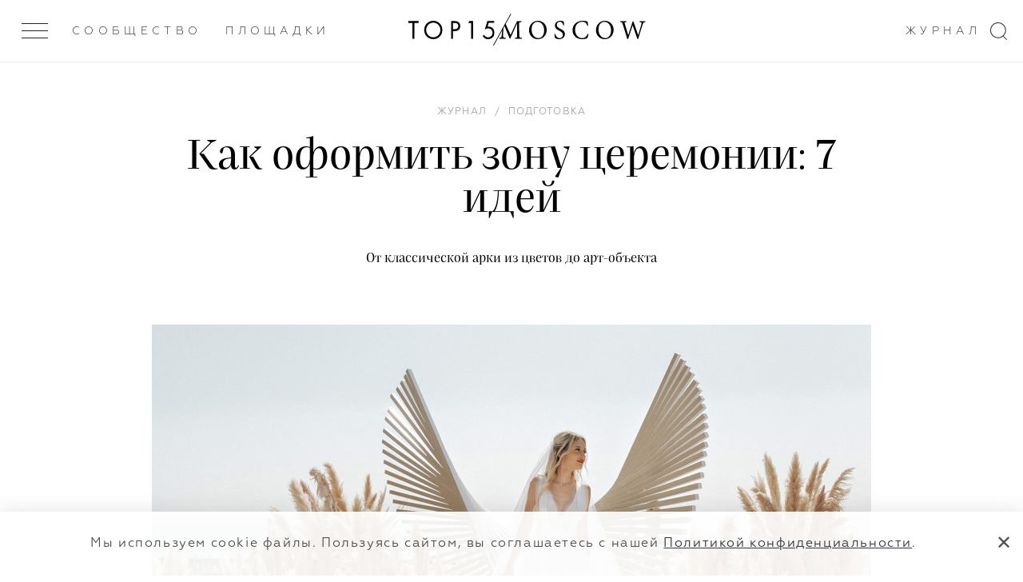

--- FILE ---
content_type: text/html; charset=UTF-8
request_url: https://top15moscow.ru/novosti/kak-oformit-zonu-ceremonii
body_size: 19207
content:
<!DOCTYPE html>
<html>
<head>
<link rel="dns-prefetch" href="//top15moscow.ru">
<link rel="dns-prefetch" href="//cdnjs.cloudflare.com">
<link rel="dns-prefetch" href="//phpbbex.com">
<link rel="dns-prefetch" href="//schema.org">
<link rel="dns-prefetch" href="//mc.yandex.ru">
<link rel="dns-prefetch" href="//www.w3.org">
<link rel="dns-prefetch" href="//www.instagram.com">
<link rel="dns-prefetch" href="//t.me">
<style>
.article-video-container {
    margin: 56px auto 80px !important;

    @media  screen and (max-width: 1023px) {
        margin: 32px auto 40px !important;
    }

    &.small {
        width: 100%;
        max-width: 600px;
    }

    &.big {
        @media  screen and (min-width: 1023px) {
            width: 150%;
            margin-left: -25% !important;
            max-width: 100vw;
        }
    }

    &.vertical {
        max-width: 360px;
    }

    & iframe {
        right: 0 !important;
        left: unset !important;
        min-height: unset !important;
    }

    & .article-video-copyrite {
        margin-top: 8px;
        font-size: 12px;
        line-height: 15px;
        color: black;

        @media  screen and (min-width: 640px) {
            font-size: 14px;
            line-height: 18px;
        }
    }
}
</style>



    <meta name="yandex-verification" content="8619308e481fb2ee">
    <meta charset="utf-8"> <meta name="viewport" content="width=device-width, initial-scale=1.0, maximum-scale=1.0, user-scalable=no"> <meta name="format-detection" content="telephone=no"> <meta name="SKYPE_TOOLBAR" content="SKYPE_TOOLBAR_PARSER_COMPATIBLE">   <meta name="yandex-verification" content="7cf5414637b1b75c">  <meta name="google-site-verification" content="GUizLrCl9Y3sfRYPDYnjBwTIqDn_o96DysMX2zpL7kY">   <link rel="canonical" href="https://top15moscow.ru/novosti/kak-oformit-zonu-ceremonii">  <link rel="apple-touch-icon" sizes="180x180" href="/img/favicons/apple-touch-icon.png"> <link rel="icon" type="image/png" sizes="32x32" href="/img/favicons/favicon-32x32.png"> <link rel="icon" type="image/png" sizes="16x16" href="/img/favicons/favicon-16x16.png"> <link rel="manifest" href="/img/favicons/manifest.json"> <link rel="mask-icon" href="/img/favicons/safari-pinned-tab.svg" color="#000"> <link rel="shortcut icon" href="/img/favicons/favicon.ico"> <meta name="msapplication-TileColor" content="#2d89ef"> <meta name="msapplication-TileImage" content="/img/favicons/mstile-144x144.png"> <meta name="msapplication-config" content="/img/favicons/browserconfig.xml"> <meta name="theme-color" content="#ffffff"> <meta name="cmsmagazine" content="dd2cf3e1ada3c9bfc2ba4232f0af70ed"> <link rel="stylesheet" href="/css/critical.css?id=4aa4c1694e229f0a87371e46978e319f"> <link rel="stylesheet" href="/css/app.css?id=41ed89463c9de15198e68db7bd9f2a0d"> <link href="/css/main.css?id=28ded57f05e2028d2d58a3871f5b9ea0" rel="stylesheet" media="all">  <link rel="stylesheet" href="/css/slide-menu.css?id=025934b0f8dc25e83021421661afe43e"> <link rel="stylesheet" href="/css/v4/app-v4.css?id=d7590331bcc20b317320a41665451da2">      <!--[if IE]> <script src="https://cdnjs.cloudflare.com/ajax/libs/html5shiv/3.7.3/html5shiv.js"></script> <![endif]--> <!--[if lt IE 10]> <script src="http://phpbbex.com/oldies/oldies.js" charset="utf-8"></script> <![endif]-->  <title>Зона церемонии | Фото и примеры</title>   <meta name="description" content="7 идей для оформления церемониальной зоны для свадьбы от TOP15MOSCOW.">  <meta name="yandex-verification" content="7cf5414637b1b75c"> <meta name="google-site-verification" content="GUizLrCl9Y3sfRYPDYnjBwTIqDn_o96DysMX2zpL7kY">  <meta name="facebook-domain-verification" content="oean7yb77lhu19tkm07rrc4o10oywc">     <meta property="og:locale" content="ru_RU"> <meta property="og:type" content="website">  <meta property="og:title" content="Зона церемонии | Фото и примеры"> <meta property="og:description" content="7 идей для оформления церемониальной зоны для свадьбы от TOP15MOSCOW."> <meta property="og:url" content="https://top15moscow.ru/novosti/kak-oformit-zonu-ceremonii/"> <meta property="og:site_name" content="TOP15MOSCOW"> <meta name="twitter:card" content="summary_large_image"> <meta property="twitter:description" content="7 идей для оформления церемониальной зоны для свадьбы от TOP15MOSCOW."> <meta name="twitter:title" content="Зона церемонии | Фото и примеры"> <meta property="og:image" content="https://top15moscow.ru/storage/news/February2020/cropped/tqk0JAVc5x6ETDIehhsD.jpg"> <meta property="og:image:secure_url" content="https://top15moscow.ru/storage/news/February2020/cropped/tqk0JAVc5x6ETDIehhsD.jpg"> <meta name="twitter:image" content="https://top15moscow.ru/storage/news/February2020/cropped/tqk0JAVc5x6ETDIehhsD.jpg"> <meta property="og:image:width" content="2400"> <meta property="og:image:height" content="1260"> <meta property="business:contact_data:country_name" content="Россия"> <meta property="business:contact_data:locality" content="Москва"> <meta property="business:contact_data:street_address" content="Москва, ул. Новопесчаная 8к3/183"> <meta property="business:contact_data:postal_code" content="121248"> <meta property="business:contact_data:email" content="info@top15moscow.ru"> <meta property="business:contact_data:phone_number" content="+79854112400"> <meta property="business:contact_data:website" content="https://top15moscow.ru/novosti/kak-oformit-zonu-ceremonii/">            <script type="application/ld+json">
                

    
    {
    "@context": "https://schema.org",
    "@type": "Article",
    "mainEntityOfPage": {
    "@type": "WebPage",
    "@id": "/novosti/kak-oformit-zonu-ceremonii"
    },
    "headline": "&#1050;&#1072;&#1082; &#1086;&#1092;&#1086;&#1088;&#1084;&#1080;&#1090;&#1100; &#1079;&#1086;&#1085;&#1091; &#1094;&#1077;&#1088;&#1077;&#1084;&#1086;&#1085;&#1080;&#1080;: 7 &#1080;&#1076;&#1077;&#1081;",
    "description": "&#1054;&#1090; &#1082;&#1083;&#1072;&#1089;&#1089;&#1080;&#1095;&#1077;&#1089;&#1082;&#1086;&#1081; &#1072;&#1088;&#1082;&#1080; &#1080;&#1079; &#1094;&#1074;&#1077;&#1090;&#1086;&#1074; &#1076;&#1086; &#1072;&#1088;&#1090;-&#1086;&#1073;&#1098;&#1077;&#1082;&#1090;&#1072;",
    "image": "/storage/news/February2020/thumbnails/1x/q3v6nGNNXuK81AVSDcey.jpg?1581684945",
    "author": {
    "@type": "Person",
    "name": "&#1052;&#1072;&#1088;&#1080;&#1103; &#1044;&#1077;&#1084;&#1080;&#1085;&#1072;"
    },
    "publisher": {
    "@type": "Organization",
    "name": "top15moscow",
    "logo": {
    "@type": "ImageObject",
    "url": "https://top15moscow.ru/img/svg/logo-01.svg"
    }
    },
    "datePublished": "2020-02-16 00:00:00"
    }
    
        </script>
    
    <script>

    function onLoadRequestedImages(img) {
        img.parentElement.classList.remove('mod_requested');
        onImageLoad(img);
    }

    function onImageLoad(img) {
        var parent = img.parentElement.parentElement;
        img.classList.add('mod_loaded');

        if (parent.classList.contains('gallery__item--visible--last')) {
            setTimeout(function () {
                parent.classList.add('mod_more');
            }, 200);
        }
    }

    function onGalleryImageLoad(img) {
        if (img.parentElement.classList.contains('mod_loaded')) {
            return;
        }

        img.parentElement.style.backgroundImage = 'url(' + img.currentSrc + ')';
        img.parentElement.classList.add('mod_loaded');
        img.classList.remove('lazyload');
    }

</script>
    <meta name="csrf-token" content="I5RaV9tFu5lc25wyPePWO2lwlUOSRRfaCqkqi75D">

    <style> .special-event { min-height: calc(100vh - 216px); padding: 70px 0 } .special-event_content { display: grid; grid-template-columns: 1fr 1fr; align-items: center; grid-gap: 50px; } .special-event h1 { font-size: 48px; margin-bottom: 18px; } .special_event-text span { border-bottom: 1px solid #1E1E1E; } .special_event-text { font-family: 'Praho Pro'; font-style: normal; font-weight: normal; font-size: 20px; line-height: 1.4; color: #333744; } @media (max-width: 1200px) { .special-event_content { display: grid; grid-template-columns: 1fr; align-items: center; grid-gap: 0; } .special-event { padding: 52px 0; } .special-event h1 { line-height: 28px; font-size: 28px; margin-bottom: 26px; } .special-event_logo { margin-bottom: 16px; } } .special-event_logo img { display: block; width: 100%; object-fit: cover; } .restaurant-main_rating { margin-top: 10px; } .map__container { padding-bottom: 0 !important; } @media (min-width: 1000px) { .mobile-hall { display: flex; justify-content: space-around; } } .background { background: rgba(0, 0, 0, .2) no-repeat top center / cover; } .page_masters .top-line .col-item > .m-gallery__item, .page_foto .top-line .col-item > .m-gallery__item, .page_decor .top-line .col-item > .m-gallery__item, .page_partners .top-line .col-item > .m-gallery__item, .page_masters .bottom-line .col-item > .m-gallery__item, .page_foto .bottom-line .col-item > .m-gallery__item, .page_decor .bottom-line .col-item > .m-gallery__item, .page_partners .bottom-line .col-item > .m-gallery__item, .page_restaurants .col-item > .m-gallery__item, .articles-slider .blog-list__image { background: rgba(0, 0, 0, 0.05) top center/cover no-repeat; height: 100% !important; -webkit-transition: all 1s ease 0s; transition: all 1s ease 0s; position: relative; display: block; } .m-gallery .logo { float: left; } </style>

    
        <!-- Yandex.Metrika counter -->
        <script type="text/javascript">
            (function(m,e,t,r,i,k,a){m[i]=m[i]||function(){(m[i].a=m[i].a||[]).push(arguments)};
                m[i].l=1*new Date();k=e.createElement(t),a=e.getElementsByTagName(t)[0],k.async=1,k.src=r,a.parentNode.insertBefore(k,a)})
            (window, document, "script", "https://mc.yandex.ru/metrika/tag.js", "ym");

            ym(29301105, "init", {
                clickmap:true,
                trackLinks:true,
                accurateTrackBounce:true
            });
        </script>

        <!-- /Yandex.Metrika counter -->
    

</head>
<body class="page-loading mod_release-v4 page_blog-detail 


       mod_without-banner" data-locale="ru" data-page="blog-detail">

<noscript>



    <div><img src="https://mc.yandex.ru/watch/29301105" style="position:absolute; left:-9999px;" alt="Как оформить зону церемонии: 7 идей"></div>
</noscript>


<div style="display: none" itemscope itemtype="http://schema.org/ImageObject">
    <h2 itemprop="title">Зона церемонии | Фото и примеры</h2>
        <img src="https://top15moscow.ru/storage/news/February2020/cropped/tqk0JAVc5x6ETDIehhsD.jpg" itemprop="contentUrl" alt="Как оформить зону церемонии: 7 идей">
    <span itemprop="description">7 идей для оформления церемониальной зоны для свадьбы от TOP15MOSCOW.</span>
</div>


    <div class="page-layout">


        <div class="page">
            <header class="header header--white"> <div class="outer-header"> <div class="header__inner "> <div class="menu-btn"> <div class="menu-btn__inner js-menu-open "> <span></span><span></span><span></span> </div> </div> <div class="header-down_buttons"> <div class="header-down_button-wrap"> <a class="header-down_button hover link-inherit" href="/members" data-name="members">Сообщество</a> </div>  <div class="header-down_button-wrap"> <a class="header-down_button link-inherit" data-name="places" href="/places/russia/moscow">Площадки</a> </div>   <div class="right-header-links"> <div class="header-down_button-wrap" style="margin-right: 18px"> <a href="/novosti" class="header-down_button hover" data-name="journal">Журнал</a> </div>  </div>    </div> <a href="/" class="header__inner-title"> <div class="logo-clipped-container "> <div class="logo-top15"><svg xmlns="http://www.w3.org/2000/svg" viewbox="0 0 359.9 76.5"> <path d="M0 1.2V9h17.7v66.2h8.1V9h17.7V1.2H0zM75.3 38.2c0 17 13.2 30.5 29.6 30.5s29.6-13.5 29.6-30.5-13.2-30.5-29.6-30.5-29.6 13.6-29.6 30.5zm-8.3 0C67 16.2 83.9 0 104.9 0s37.9 16.2 37.9 38.2-16.8 38.3-37.9 38.3S67 60.2 67 38.2zM187.2 35.2h6.7c9.6 0 15.4-4.9 15.4-13.4 0-11.8-10.8-12.9-16.1-12.9h-6v26.3zm5.1-34c7.3 0 13.4.9 18.4 5.2 5.4 4.7 6.7 11.2 6.7 15.8 0 10.4-6.4 20.7-23.1 20.7h-7.1V75h-8.1V1.2h13.2zM263 9h-12.2l4.3-7.8h16.1v73.9H263V9zM359.4 8.7H336l-4.7 16c1.5-.3 3-.5 4.6-.4 14.6 0 24.1 11.2 24.1 25.6 0 16.5-12.3 26.6-26.6 26.6-6 .1-11.7-1.9-16.3-5.8-2.5-2.2-4.7-4.7-6.4-7.6l6.5-4.7c1.2 2.4 2.8 4.4 4.9 6 3.3 2.9 7.5 4.4 11.8 4.4 10.3 0 17.9-8.5 17.9-19 0-10.6-7.6-18.2-17.9-18.2-2.6 0-7.5.4-14.1 5.1L330.4 1h29v7.7z"></path> </svg></div> <div class="logo-slash"></div> <div class="logo-clipped-part"> <div class="logo-moscow"> <svg xmlns="http://www.w3.org/2000/svg" viewbox="0 0 605.4 76.3"> <path d="M93.6 74.5V71c-9.9-.8-10.3-1.4-10.6-13.8l-1-39.1c-.5-12.1.4-12 10.3-12.9V1.8H73.5L47 58.5 21.4 1.8H3.5v3.4c10.3.9 10.6 1.2 9.7 15.4l-1.5 23.3c-.8 11.8-1.5 16.5-2.1 20.3-.8 5.1-3.1 6.1-9.5 6.7v3.6h26.4v-3.6c-7.3-.6-10.2-1.4-10.5-6.7-.1-4.1 0-8.6.5-18.3L18 13.5h.2l25.1 60.1h2.3l27.8-61.7h.2l.5 45.4c0 12.4-.2 13-9.6 13.8v3.5h29.1zM160.6 0c-23 0-37.3 18.7-37.3 39.1 0 21.7 16.5 37.2 35.9 37.2 20.4 0 37.3-14.7 37.3-39.1C196.4 14.6 179.1 0 160.6 0zM158 4.4c14.7 0 27.8 12.1 27.8 35.7 0 21.6-11.5 31.7-24.2 31.7-15.8 0-27.8-15-27.8-36 0-21.3 11.9-31.4 24.1-31.4h.1zM268.8 18.2c-.9-7.3-1.5-11.6-1.9-15.5C261.8.9 257.4 0 253 0c-14.1 0-22.6 9.1-22.6 19.7 0 12.9 11.7 18.3 18.3 21.7 8.3 4.5 14.6 8.3 14.6 17 0 8.1-5 13.5-13.7 13.5-11.4 0-16-10.9-17.8-17.7l-3.5.7c.8 5.8 2.1 14.7 3.1 17.3 1 .4 2.7 1.4 5.2 2.2 2.6.8 6.3 1.9 11 1.9 14.5 0 24.3-9.1 24.3-21.2 0-12.9-11.3-18-19.4-21.9-8.4-4.4-14.1-8.3-14.1-16.8 0-5.6 3.5-12.3 12.5-12.3 9.9 0 12.3 7.8 14.1 14.7l3.8-.6zM366.2 54.7C360.5 66.3 354.8 72 343.6 72 326.7 72 314 57.8 314 36.9c0-16.9 10-32.6 28.9-32.6 12.7 0 18.7 5.3 21.5 16.7l3.6-1c-.6-5.9-1.4-10.4-2.2-16.9-3.2-.7-10.6-3.1-19.6-3.1-24.6 0-42.8 15.6-42.8 39.3 0 17.5 12.2 37 39.3 37 8.4 0 17.5-2.3 20.9-3.1 1.8-3.5 4.8-11.9 6.3-17.4l-3.7-1.1zM437.5 0c-23 0-37.3 18.7-37.3 39.1 0 21.7 16.5 37.2 35.9 37.2 20.4 0 37.3-14.7 37.3-39.1C473.4 14.6 456 0 437.5 0zM435 4.4c14.7 0 27.8 12.1 27.8 35.7 0 21.6-11.5 31.7-24.2 31.7-15.8 0-27.8-15-27.8-36 0-21.3 11.9-31.4 24.1-31.4h.1zM605.4 1.8H581v3.4c8.2 1.1 8.7 2.2 7.4 8.6-1.8 8-8.6 30.6-13.1 45.6h-.2c-6.9-20-13.4-37.9-19.5-56.5h-3.3c-5.7 18.4-12.2 36.7-18.3 56.6h-.2c-5-16.6-9.5-31.8-13.9-47.2-1.5-5.5-1.5-6.1 6.8-7.1V1.8h-26.2v3.4c6.8.8 8.4 1.6 11.2 10.6 6.1 20 12.5 39.6 18.3 59.7h3.4c5.8-18.3 11.9-36.2 18.6-56.5h.2c6 17.5 13.5 38.3 19.4 56.5h3.6c9-31.2 16-53 18.4-59.7 3.3-8.9 4-9.6 11.9-10.6V1.8z"></path> </svg> </div> </div> </div> </a> <svg class="search-icon" xmlns="http://www.w3.org/2000/svg" width="21px" height="22px"> <path fill-rule="evenodd" d="M16.675,16.973 L21.010,21.312 L20.313,22.009 L15.927,17.619 C14.253,18.930 12.150,19.719 9.859,19.719 C4.414,19.719 -0.000,15.304 -0.000,9.859 C-0.000,4.414 4.414,-0.000 9.859,-0.000 C15.304,-0.000 19.719,4.414 19.719,9.859 C19.719,12.658 18.547,15.178 16.675,16.973 ZM9.859,1.000 C4.966,1.000 1.000,4.966 1.000,9.859 C1.000,14.752 4.966,18.719 9.859,18.719 C14.752,18.719 18.719,14.752 18.719,9.859 C18.719,4.966 14.752,1.000 9.859,1.000 Z"></path> </svg> </div>  </div> </header>
            
            


            <section data-category="19" data-type-id="1" data-created-at="2020-02-16 00:00:00" data-news-id="1374" class="section blog-detail current mod_without-logo">

                                    <time style="display: none" datetime="2020.02.16">16 / 02 / 2020</time>
                
                

                <div class="wrap">
                    <div class="blog-list__item blog-list__main">  <div class="blog-list__category"></div> <ol class="breadcrumbs-list blog-list__breadcrumbs" itemscope itemtype="https://schema.org/BreadcrumbList"> <li class="breadcrumbs-item mod_hidden" itemprop="itemListElement" itemscope itemtype="https://schema.org/ListItem"> <a class="link-inherit" itemprop="item" href="/"> <span itemprop="name">Главная</span></a> <meta itemprop="position" content="1"> </li>  <span class="mod_hidden">/</span>    <li itemprop="itemListElement" class="breadcrumbs-item " itemscope itemtype="https://schema.org/ListItem"> <a class="link-inherit" itemscope itemtype="https://schema.org/WebPage" itemprop="item" itemid="/novosti" href="/novosti"><span itemprop="name">Журнал</span></a> <meta itemprop="position" content="2"> </li>   <span class="">/</span>  <li itemprop="itemListElement" class="breadcrumbs-item " itemscope itemtype="https://schema.org/ListItem"> <a class="link-inherit" itemscope itemtype="https://schema.org/WebPage" itemprop="item" itemid="/category/assistant-to-the-bride" href="/category/assistant-to-the-bride"><span itemprop="name">Подготовка</span></a> <meta itemprop="position" content="3"> </li>   <span class="mod_hidden">/</span>  <li itemprop="itemListElement" class="breadcrumbs-item mod_hidden" itemscope itemtype="https://schema.org/ListItem"> <a class="link-inherit" itemscope itemtype="https://schema.org/WebPage" itemprop="item" itemid="/novosti/kak-oformit-zonu-ceremonii" href="/novosti/kak-oformit-zonu-ceremonii"><span itemprop="name">Как оформить зону церемонии: 7 идей</span></a> <meta itemprop="position" content="4"> </li>  </ol>   <h1 class="blog-list__title">Как оформить зону церемонии: 7 идей</h1> <h2 class="blog-list__text">От классической арки из цветов до арт-объекта</h2>  </div>                </div>

                
                
                
                
                                    <div class="text-content text-content--main">
                        <div class="wrap">
                            <div class="parts-row parts-4 parts-collapse-lg">

                                <div class="col-item">  <div class="persons-list__item--sm hdn-lg"> </div>  </div>
                                <div class="col-item part-4x2 blog-inner">

                                    
                                    
                                    <div class="userContent">
<p><picture><source srcset="/storage/blog-uploads/2020/February/mobile/mWHGPCngRNkkQ58PjNkW.jpg, /storage/blog-uploads/2020/February/mobile-retina/mWHGPCngRNkkQ58PjNkW.jpg 2x" media="(max-width: 768px)"><source srcset="/storage/blog-uploads/2020/February/desktop/mWHGPCngRNkkQ58PjNkW.jpg, /storage/blog-uploads/2020/February/desktop-retina/mWHGPCngRNkkQ58PjNkW.jpg 2x"><img srcset="/storage/blog-uploads/2020/February/desktop/mWHGPCngRNkkQ58PjNkW.jpg, /storage/blog-uploads/2020/February/desktop-retina/mWHGPCngRNkkQ58PjNkW.jpg 2x" alt="Как оформить зону церемонии: 7 идей"></source></source></picture></p>
<p>Зона церемонии — чуть ли не самое важное место на свадьбе. Часто она становится воплощением неповторимой истории пары, отражением их чувств. Не говоря уже о том, что чаще всего именно во время церемонии получаются самые трогательные и красивые свадебные фотографии. <span style="text-decoration: underline; color: #000000;"><a style="color: #000000; text-decoration: underline;" href="https://top15moscow.ru/dekoratory" target="_blank" rel="noopener">Декораторы TOP15MOSCOW</a></span> могут оформить зону церемонии на любой вкус и создать любую конструкцию — от простой и элегантной цветочной арки до замысловатой композиции из пластика и металла. Показываем варианты в нашей подборке.</p>
<h2 style="text-align: center;">Прозрачная ротонда</h2>
<div class="m-gallery"> <hr class="mod_main-personal-hr"> <div class="list-title v-chunk-gallery_title m-gallery_title">   </div>  <div class="m-gallery__list loading personal">  <div class="gallery-wrapper">   <div class="gallery__item-wrapper gallery__item--visible" style="width: 33.333%;"> <a href="/storage/photos/February2020/thumbnails/1x/EENZd8daXIZ7BB3sQtMf.jpg?1609188779" data-fancybox="gallery_ " style="padding-bottom: 125%;" data-ratio="0.8" class="hoverable gallery__item-link"> <img data-src="/storage/photos/February2020/thumbnails/0.5x/EENZd8daXIZ7BB3sQtMf.jpg?1609188779" class="gallery__item lazyload" onload="onImageLoad(this)" alt="Как оформить зону церемонии: 7 идей"> </a>  </div>     <div class="gallery__item-wrapper gallery__item--visible" style="width: 33.333%;"> <a href="/storage/photos/February2020/thumbnails/1x/D2CaUncFhU3f7f5hwiE0.jpg?1609188779" data-fancybox="gallery_ " style="padding-bottom: 125%;" data-ratio="0.8" class="hoverable gallery__item-link"> <img data-src="/storage/photos/February2020/thumbnails/0.5x/D2CaUncFhU3f7f5hwiE0.jpg?1609188779" class="gallery__item lazyload" onload="onImageLoad(this)" alt="Как оформить зону церемонии: 7 идей"> </a>  </div>     <div class="gallery__item-wrapper gallery__item--visible" style="width: 33.333%;"> <a href="/storage/photos/February2020/thumbnails/1x/7PeTvygNDtEXuCkx0CcT.jpg?1609188779" data-fancybox="gallery_ " style="padding-bottom: 125%;" data-ratio="0.8" class="hoverable gallery__item-link"> <img data-src="/storage/photos/February2020/thumbnails/0.5x/7PeTvygNDtEXuCkx0CcT.jpg?1609188779" class="gallery__item lazyload" onload="onImageLoad(this)" alt="Как оформить зону церемонии: 7 идей"> </a>  </div>           </div> </div> </div>  
<p style="text-align: center;"><span style="color: #808080;"><em>Организация: <span style="text-decoration: underline;"><a style="color: #808080; text-decoration: underline;" href="https://top15moscow.ru/agency/celebrate-it" target="_blank" rel="noopener">Celebrate It!</a></span></em></span><br><span style="color: #808080;"><em>Декор: <span style="text-decoration: underline;"><a style="color: #808080; text-decoration: underline;" href="https://top15moscow.ru/dekoratory/about-you-decor" target="_blank" rel="noopener">About You Decor</a></span></em></span><br><span style="color: #808080;"><em>Фотограф: </em></span><span style="text-decoration: underline;"><em><span style="color: #808080;"><a style="color: #808080; text-decoration: underline;" href="https://top15moscow.ru/fotograf-na-svadbu/andrej-bajda" target="_blank" rel="noopener">Андрей Байда</a></span></em></span><span style="color: #808080;"><em>, </em></span><span style="color: #808080;"><em>@</em></span><span style="color: #808080;"><em><a style="color: #808080;" title="galantnyy" href="https://www.instagram.com/galantnyy/">galantnyy</a></em></span></p>
<h2 style="text-align: center;">Символичная композиция</h2>
<div class="m-gallery"> <hr class="mod_main-personal-hr"> <div class="list-title v-chunk-gallery_title m-gallery_title">   </div>  <div class="m-gallery__list loading personal">  <div class="gallery-wrapper">   <div class="gallery__item-wrapper gallery__item--visible" style="width: 33.333%;"> <a href="/storage/photos/February2020/thumbnails/1x/BdfodEMaul1RgPt9BVhP.jpg?1609188779" data-fancybox="gallery_ " style="padding-bottom: 125%;" data-ratio="0.8" class="hoverable gallery__item-link"> <img data-src="/storage/photos/February2020/thumbnails/0.5x/BdfodEMaul1RgPt9BVhP.jpg?1609188779" class="gallery__item lazyload" onload="onImageLoad(this)" alt="Как оформить зону церемонии: 7 идей"> </a>  </div>     <div class="gallery__item-wrapper gallery__item--visible" style="width: 33.333%;"> <a href="/storage/photos/February2020/thumbnails/1x/SAcOVq1DX4kLZAgakz0W.jpg?1609188779" data-fancybox="gallery_ " style="padding-bottom: 125%;" data-ratio="0.8" class="hoverable gallery__item-link"> <img data-src="/storage/photos/February2020/thumbnails/0.5x/SAcOVq1DX4kLZAgakz0W.jpg?1609188779" class="gallery__item lazyload" onload="onImageLoad(this)" alt="Как оформить зону церемонии: 7 идей"> </a>  </div>     <div class="gallery__item-wrapper gallery__item--visible" style="width: 33.333%;"> <a href="/storage/photos/February2020/thumbnails/1x/8a1GH3aRZIajTQWmiVGc.jpg?1609188780" data-fancybox="gallery_ " style="padding-bottom: 125%;" data-ratio="0.8" class="hoverable gallery__item-link"> <img data-src="/storage/photos/February2020/thumbnails/0.5x/8a1GH3aRZIajTQWmiVGc.jpg?1609188780" class="gallery__item lazyload" onload="onImageLoad(this)" alt="Как оформить зону церемонии: 7 идей"> </a>  </div>           </div> </div> </div>  
<p style="text-align: center;"><em><span style="color: #808080;">Организация: <span style="text-decoration: underline;"><a style="color: #808080; text-decoration: underline;" href="https://top15moscow.ru/agency/wedding-people" target="_blank" rel="noopener">Wedding People</a></span></span></em><br><em><span style="color: #808080;">Декор: <span style="text-decoration: underline;"><a style="color: #808080; text-decoration: underline;" href="https://top15moscow.ru/dekoratory/Lid%E2%80%99s-Eventhouse" target="_blank" rel="noopener">Lid’s Eventhouse</a></span></span></em><br><em><span style="color: #808080;">Фотограф: <span style="text-decoration: underline;"><a style="color: #808080; text-decoration: underline;" href="https://top15moscow.ru/fotograf-na-svadbu/galina-nabatnikova" target="_blank" rel="noopener">Галина Набатникова</a></span></span></em></p>
<h2 style="text-align: center;">Классическая цветочная арка</h2>
<div class="m-gallery"> <hr class="mod_main-personal-hr"> <div class="list-title v-chunk-gallery_title m-gallery_title">   </div>  <div class="m-gallery__list loading personal">  <div class="gallery-wrapper">   <div class="gallery__item-wrapper gallery__item--visible" style="width: 23.529%;"> <a href="/storage/photos/February2020/thumbnails/1x/5kxMyDmgvzxYy9Q5LIpQ.jpg?1609188779" data-fancybox="gallery_ " style="padding-bottom: 150%;" data-ratio="0.667" class="hoverable gallery__item-link"> <img data-src="/storage/photos/February2020/thumbnails/0.5x/5kxMyDmgvzxYy9Q5LIpQ.jpg?1609188779" class="gallery__item lazyload" onload="onImageLoad(this)" alt="Как оформить зону церемонии: 7 идей"> </a>  </div>     <div class="gallery__item-wrapper gallery__item--visible" style="width: 52.941%;"> <a href="/storage/photos/February2020/thumbnails/1x/brVcWdLymYRB5brhRA0h.jpg?1609188779" data-fancybox="gallery_ " style="padding-bottom: 66.667%;" data-ratio="1.5" class="hoverable gallery__item-link"> <img data-src="/storage/photos/February2020/thumbnails/0.5x/brVcWdLymYRB5brhRA0h.jpg?1609188779" class="gallery__item lazyload" onload="onImageLoad(this)" alt="Как оформить зону церемонии: 7 идей"> </a>  </div>     <div class="gallery__item-wrapper gallery__item--visible" style="width: 23.529%;"> <a href="/storage/photos/February2020/thumbnails/1x/flOr2ewX1111e8WMEt1p.jpg?1609188779" data-fancybox="gallery_ " style="padding-bottom: 150%;" data-ratio="0.667" class="hoverable gallery__item-link"> <img data-src="/storage/photos/February2020/thumbnails/0.5x/flOr2ewX1111e8WMEt1p.jpg?1609188779" class="gallery__item lazyload" onload="onImageLoad(this)" alt="Как оформить зону церемонии: 7 идей"> </a>  </div>           </div> </div> </div>  
<p style="text-align: center;"><span style="color: #808080;"><em>Организация: <span style="text-decoration: underline;"><a style="color: #808080; text-decoration: underline;" href="https://top15moscow.ru/agency/svadberry" target="_blank" rel="noopener noreferrer nofollow">Svadberry</a></span></em></span><br><span style="color: #808080;"><em>Декор: <span style="text-decoration: underline;"><a style="color: #808080; text-decoration: underline;" href="https://top15moscow.ru/dekoratory/mariya-kamenskaya" target="_blank" rel="noopener noreferrer nofollow">Мария Каменская</a></span></em></span><br><span style="color: #808080;"><em>Фотограф: <span style="text-decoration: underline;"><a style="color: #808080; text-decoration: underline;" href="https://top15moscow.ru/fotograf-na-svadbu/maksim-koliberdin" target="_blank" rel="noopener noreferrer nofollow">Максим Колибердин</a></span></em></span></p>
<h2 class="MsoNormal" style="text-align: center;">Асимметричная конструкция</h2>
<div class="m-gallery"> <hr class="mod_main-personal-hr"> <div class="list-title v-chunk-gallery_title m-gallery_title">   </div>  <div class="m-gallery__list loading personal">  <div class="gallery-wrapper">   <div class="gallery__item-wrapper gallery__item--visible" style="width: 23.529%;"> <a href="/storage/photos/February2020/thumbnails/1x/EQ7wAre8navaKlQWBKwt.jpg?1609188780" data-fancybox="gallery_ " style="padding-bottom: 150%;" data-ratio="0.667" class="hoverable gallery__item-link"> <img data-src="/storage/photos/February2020/thumbnails/0.5x/EQ7wAre8navaKlQWBKwt.jpg?1609188780" class="gallery__item lazyload" onload="onImageLoad(this)" alt="Как оформить зону церемонии: 7 идей"> </a>  </div>     <div class="gallery__item-wrapper gallery__item--visible" style="width: 52.941%;"> <a href="/storage/photos/February2020/thumbnails/1x/bkTnygCmGxk497Nn6wrV.jpg?1609188780" data-fancybox="gallery_ " style="padding-bottom: 66.667%;" data-ratio="1.5" class="hoverable gallery__item-link"> <img data-src="/storage/photos/February2020/thumbnails/0.5x/bkTnygCmGxk497Nn6wrV.jpg?1609188780" class="gallery__item lazyload" onload="onImageLoad(this)" alt="Как оформить зону церемонии: 7 идей"> </a>  </div>     <div class="gallery__item-wrapper gallery__item--visible" style="width: 23.529%;"> <a href="/storage/photos/February2020/thumbnails/1x/eN9n92bg1v7w8UHScKGP.jpg?1609188780" data-fancybox="gallery_ " style="padding-bottom: 150%;" data-ratio="0.667" class="hoverable gallery__item-link"> <img data-src="/storage/photos/February2020/thumbnails/0.5x/eN9n92bg1v7w8UHScKGP.jpg?1609188780" class="gallery__item lazyload" onload="onImageLoad(this)" alt="Как оформить зону церемонии: 7 идей"> </a>  </div>           </div> </div> </div>  
<p style="text-align: center;"><span style="color: #808080;"><em>Организация: <span style="text-decoration: underline;"><a style="color: #808080; text-decoration: underline;" href="https://top15moscow.ru/agency/mholiday-wedding" target="_blank" rel="noopener noreferrer nofollow">MHOLIDAY Wedding</a></span></em></span><br><span style="color: #808080;"><em>Декор: <span style="text-decoration: underline;"><a style="color: #808080; text-decoration: underline;" href="https://top15moscow.ru/dekoratory/shakirova-julia" target="_blank" rel="noopener noreferrer nofollow">Юлия Шакирова</a></span></em></span><br><span style="color: #808080;"><em>Фотограф: <span style="text-decoration: underline;"><a style="color: #808080; text-decoration: underline;" href="https://top15moscow.ru/fotograf-na-svadbu/galina-nabatnikova" target="_blank" rel="noopener noreferrer nofollow">Галина Набатникова</a></span></em></span></p>
<h2 style="text-align: center;">Зеркальные элементы</h2>
<div class="m-gallery"> <hr class="mod_main-personal-hr"> <div class="list-title v-chunk-gallery_title m-gallery_title">   </div>  <div class="m-gallery__list loading personal">  <div class="gallery-wrapper">   <div class="gallery__item-wrapper gallery__item--visible" style="width: 33.333%;"> <a href="/storage/photos/February2020/thumbnails/1x/RXLiKG4E6BUG8etW4ohd.jpg?1609188780" data-fancybox="gallery_ " style="padding-bottom: 100%;" data-ratio="1" class="hoverable gallery__item-link"> <img data-src="/storage/photos/February2020/thumbnails/0.5x/RXLiKG4E6BUG8etW4ohd.jpg?1609188780" class="gallery__item lazyload" onload="onImageLoad(this)" alt="Как оформить зону церемонии: 7 идей"> </a>  </div>     <div class="gallery__item-wrapper gallery__item--visible" style="width: 33.333%;"> <a href="/storage/photos/February2020/thumbnails/1x/0rUnApHIfQx08fAfMnAG.jpg?1609188780" data-fancybox="gallery_ " style="padding-bottom: 100%;" data-ratio="1" class="hoverable gallery__item-link"> <img data-src="/storage/photos/February2020/thumbnails/0.5x/0rUnApHIfQx08fAfMnAG.jpg?1609188780" class="gallery__item lazyload" onload="onImageLoad(this)" alt="Как оформить зону церемонии: 7 идей"> </a>  </div>     <div class="gallery__item-wrapper gallery__item--visible" style="width: 33.333%;"> <a href="/storage/photos/February2020/thumbnails/1x/bynJplVUAARLuZiXugls.jpg?1609188780" data-fancybox="gallery_ " style="padding-bottom: 100%;" data-ratio="1" class="hoverable gallery__item-link"> <img data-src="/storage/photos/February2020/thumbnails/0.5x/bynJplVUAARLuZiXugls.jpg?1609188780" class="gallery__item lazyload" onload="onImageLoad(this)" alt="Как оформить зону церемонии: 7 идей"> </a>  </div>           </div> </div> </div>  
<p style="text-align: center;"><span style="color: #808080;"><em style="text-align: center;">Организация: <span style="text-decoration: underline;"><a style="color: #808080; text-decoration: underline;" href="https://top15moscow.ru/agency/mholiday-wedding" target="_blank" rel="noopener noreferrer nofollow">MHOLIDAY Wedding</a></span></em></span><br><span style="color: #808080;"><em>Декор: <span style="text-decoration: underline;"><a style="color: #808080; text-decoration: underline;" href="https://top15moscow.ru/dekoratory/atelier-dei-fiori" target="_blank" rel="noopener">Atelier dei Fiori</a></span></em></span><br><span style="color: #808080;"><em>Фотограф: <span style="text-decoration: underline;"><a style="color: #808080; text-decoration: underline;" href="https://top15moscow.ru/fotograf-na-svadbu/katya-mukhina" target="_blank" rel="noopener">Катя Мухина</a></span></em></span></p>
<h2 style="text-align: center;">Контрастный арт-объект</h2>
<div class="m-gallery"> <hr class="mod_main-personal-hr"> <div class="list-title v-chunk-gallery_title m-gallery_title">   </div>  <div class="m-gallery__list loading personal">  <div class="gallery-wrapper">   <div class="gallery__item-wrapper gallery__item--visible" style="width: 40.912%;"> <a href="/storage/photos/February2020/thumbnails/1x/Q9jGuF0oK3JmR7mELDHP.jpg?1609188786" data-fancybox="gallery_ " style="padding-bottom: 66.641%;" data-ratio="1.501" class="hoverable gallery__item-link"> <img data-src="/storage/photos/February2020/thumbnails/0.5x/Q9jGuF0oK3JmR7mELDHP.jpg?1609188786" class="gallery__item lazyload" onload="onImageLoad(this)" alt="Как оформить зону церемонии: 7 идей"> </a>  </div>     <div class="gallery__item-wrapper gallery__item--visible" style="width: 18.176%;"> <a href="/storage/photos/February2020/thumbnails/1x/MjRK2oTMzc5FVvzNmz0W.jpg?1609188786" data-fancybox="gallery_ " style="padding-bottom: 150%;" data-ratio="0.667" class="hoverable gallery__item-link"> <img data-src="/storage/photos/February2020/thumbnails/0.5x/MjRK2oTMzc5FVvzNmz0W.jpg?1609188786" class="gallery__item lazyload" onload="onImageLoad(this)" alt="Как оформить зону церемонии: 7 идей"> </a>  </div>     <div class="gallery__item-wrapper gallery__item--visible" style="width: 40.912%;"> <a href="/storage/photos/February2020/thumbnails/1x/xkZeFxZoX7uCsM81Sf2Y.jpg?1609188786" data-fancybox="gallery_ " style="padding-bottom: 66.641%;" data-ratio="1.501" class="hoverable gallery__item-link"> <img data-src="/storage/photos/February2020/thumbnails/0.5x/xkZeFxZoX7uCsM81Sf2Y.jpg?1609188786" class="gallery__item lazyload" onload="onImageLoad(this)" alt="Как оформить зону церемонии: 7 идей"> </a>  </div>           </div> </div> </div>  
<p style="text-align: center;"><span style="color: #808080;"><em>Организация: <span style="text-decoration: underline;"><a style="color: #808080; text-decoration: underline;" href="https://top15moscow.ru/agency/mirum-event" target="_blank" rel="noopener">Mirum Event</a></span></em></span><br><span style="color: #808080;"><em>Декор: <span style="text-decoration: underline;"><a style="color: #808080; text-decoration: underline;" href="https://top15moscow.ru/dekoratory/larisa-preobrajenskaya" target="_blank" rel="noopener">Лариса Преображенская</a></span></em></span><br><span style="color: #808080;"><em>Фотограф: <span style="text-decoration: underline;"><a style="color: #808080; text-decoration: underline;" href="https://www.instagram.com/_sasha_dk/">@_sasha_dk</a></span></em></span></p>
<h2 style="text-align: center;">Прямоугольная арка</h2>
<div class="m-gallery"> <hr class="mod_main-personal-hr"> <div class="list-title v-chunk-gallery_title m-gallery_title">   </div>  <div class="m-gallery__list loading personal">  <div class="gallery-wrapper">   <div class="gallery__item-wrapper gallery__item--visible" style="width: 23.529%;"> <a href="/storage/photos/February2020/thumbnails/1x/JnvlAe3X5Aetu2BoHhWw.jpg?1609188780" data-fancybox="gallery_ " style="padding-bottom: 150%;" data-ratio="0.667" class="hoverable gallery__item-link"> <img data-src="/storage/photos/February2020/thumbnails/0.5x/JnvlAe3X5Aetu2BoHhWw.jpg?1609188780" class="gallery__item lazyload" onload="onImageLoad(this)" alt="Как оформить зону церемонии: 7 идей"> </a>  </div>     <div class="gallery__item-wrapper gallery__item--visible" style="width: 52.941%;"> <a href="/storage/photos/February2020/thumbnails/1x/DueJMSAQ8MiTfAhW2v8B.jpg?1609188780" data-fancybox="gallery_ " style="padding-bottom: 66.667%;" data-ratio="1.5" class="hoverable gallery__item-link"> <img data-src="/storage/photos/February2020/thumbnails/0.5x/DueJMSAQ8MiTfAhW2v8B.jpg?1609188780" class="gallery__item lazyload" onload="onImageLoad(this)" alt="Как оформить зону церемонии: 7 идей"> </a>  </div>     <div class="gallery__item-wrapper gallery__item--visible" style="width: 23.529%;"> <a href="/storage/photos/February2020/thumbnails/1x/gjbfFmGMaRHkWLx1uDeM.jpg?1609188780" data-fancybox="gallery_ " style="padding-bottom: 150%;" data-ratio="0.667" class="hoverable gallery__item-link"> <img data-src="/storage/photos/February2020/thumbnails/0.5x/gjbfFmGMaRHkWLx1uDeM.jpg?1609188780" class="gallery__item lazyload" onload="onImageLoad(this)" alt="Как оформить зону церемонии: 7 идей"> </a>  </div>           </div> </div> </div>  
<p style="text-align: center;"><span style="color: #808080;"><em>Организация: <span style="text-decoration: underline;"><a style="color: #808080; text-decoration: underline;" href="https://top15moscow.ru/agency/wedding-people" target="_blank" rel="noopener nofollow">Wedding People</a></span></em></span><br><span style="color: #808080;"><em>Декоратор: <span style="text-decoration: underline;"><a style="color: #808080; text-decoration: underline;" href="https://top15moscow.ru/dekoratory/mariya-german" target="_blank" rel="noopener nofollow">Мария Герман</a></span></em><br><em>Фотограф: <span style="text-decoration: underline;">Арсений Прусаков</span></em></span></p>
</div>
                                </div>
                            </div>


                            
                        </div>
                    </div>
                                <p class="blog-detail__data">
                    16.02.2020
                </p>
                                    <div class="journal-writer-bottom">
                        <a class="link-inherit" href="https://top15moscow.ru/team/editors/mariya-demina">
                            Автор — <span>Мария Демина</span>
                        </a>
                                            </div>
                                <div class="wrap">

                    
                    
                    

                    <div class="soc-feedback ta-c">

                        <div class="soc-feedback__item">  <div class="soc-feedback__title">Оценить статью —</div> <div class="rating-list"> <div class="star-rating"> <form action="/change_rating" id="ratingForm" class="star-rating__wrap js-rating-form-0" method="post"> <input type="hidden" name="_token" value="I5RaV9tFu5lc25wyPePWO2lwlUOSRRfaCqkqi75D"> <select id="rating" class=""> <option value=""></option> <option value="1">1</option> <option value="2">2</option> <option value="3">3</option> <option value="4">4</option> <option value="5">5</option> </select> <input name="rating" class="js-new-rating-0" id="newRating" type="hidden" value="">  <input name="news_id" type="hidden" value="1374">  <input name="user_ip" id="userIp" type="hidden" value=""> </form> </div> </div>  <div class="soc-feedback__error" style="display: none;">Возникли проблемы при отправке данных. Попробуйте повторить операцию позже.</div> </div>
                    </div>
                </div>
                
                                    <div class="tags-container "> <div class="tags"> <div class="tags__label">Теги:</div>  <div class="tag"><a href="https://top15moscow.ru/tags/136">#декор</a></div>  <div class="tag"><a href="https://top15moscow.ru/tags/157">#LID'S EVENTHOUSE﻿</a></div>  <div class="tag"><a href="https://top15moscow.ru/tags/94">#Юлия Шакирова</a></div>  <div class="tag"><a href="https://top15moscow.ru/tags/189">#Atelier dei Fiori</a></div>  </div> </div>                     
                    <div class="popular-articles-container"> <div class="wrap"> <hr> <div class="list-title v-chunk-gallery_title articles_title">Похожее</div> <div class="article-list">  <div class="blog-list__item article ">  <a href="/novosti/svadba-v-okruzhenii-zolota-i-nezhnykh-cvetov" class="blog-list__image--wrapper list__image-wrapper hoverable" style="padding-bottom: 150%;"> <div class="blog-list__image background mod_position"> <img data-src="/storage/news/February2020/thumbnails/1x/guaXM9iNMOiChWg1Cxz9.jpg?1613479668" data-srcset="/storage/news/February2020/thumbnails/1x/guaXM9iNMOiChWg1Cxz9.jpg?1613479668 2x" src="/" alt="Как оформить зону церемонии: 7 идей" onload="onImageLoad(this)" class="blog-list__image-img hidden img-lazyload" style="height: 100%;object-fit: cover"> </div> </a>  <div class="blog-list__category"> <a href="/category/real-weddings" class="blog-list__category-link"> Реальные свадьбы </a> </div>  <a href="/novosti/svadba-v-okruzhenii-zolota-i-nezhnykh-cvetov" class="blog-list__descr"> <span class="blog-list__title">Свадьба в окружении золота и нежных цветов</span> <span class="blog-list__text">Торжество Яны и Бориса, где царила теплая и семейная атмосфера</span>  <div class="blog-list__text--date"> 08 / 02 / 2020 </div>  </a> </div>   <div class="blog-list__item article ">  <a href="/novosti/svadba-v-labirinte-konceptualnyi-proekt-agentstva-feerique-event-and-emotions" class="blog-list__image--wrapper list__image-wrapper hoverable" style="padding-bottom: 150%;"> <div class="blog-list__image background mod_position"> <img data-src="/storage/news/January2020/thumbnails/1x/kAYvHCLiap8oAwEv5f9I.jpg?1580360736" data-srcset="/storage/news/January2020/thumbnails/1x/kAYvHCLiap8oAwEv5f9I.jpg?1580360736 2x" src="/" alt="Как оформить зону церемонии: 7 идей" onload="onImageLoad(this)" class="blog-list__image-img hidden img-lazyload" style="height: 100%;object-fit: cover"> </div> </a>  <div class="blog-list__category"> <a href="/category/real-weddings" class="blog-list__category-link"> Реальные свадьбы </a> </div>  <a href="/novosti/svadba-v-labirinte-konceptualnyi-proekt-agentstva-feerique-event-and-emotions" class="blog-list__descr"> <span class="blog-list__title">Свадьба в лабиринте: концептуальный проект агентства Feerique Event &amp; Emotions</span> <span class="blog-list__text">Рассказываем об идее, сложной конструкции в зоне церемонии и символизме в декоре</span>  <div class="blog-list__text--date"> 30 / 01 / 2020 </div>  </a> </div>   <div class="blog-list__item article ">  <a href="/novosti/svadebnyi-decor-2020-svet-neon-i-drygie-trendi" class="blog-list__image--wrapper list__image-wrapper hoverable" style="padding-bottom: 150%;"> <div class="blog-list__image background mod_position"> <img data-src="/storage/news/May2020/thumbnails/1x/9bO1MRgMuaOg1TFgiY4Z.jpg?1589883232" data-srcset="/storage/news/May2020/thumbnails/1x/9bO1MRgMuaOg1TFgiY4Z.jpg?1589883232 2x" src="/" alt="Как оформить зону церемонии: 7 идей" onload="onImageLoad(this)" class="blog-list__image-img hidden img-lazyload" style="height: 100%;object-fit: cover"> </div> </a>  <div class="blog-list__category"> <a href="/category/assistant-to-the-bride" class="blog-list__category-link"> Подготовка </a> </div>  <a href="/novosti/svadebnyi-decor-2020-svet-neon-i-drygie-trendi" class="blog-list__descr"> <span class="blog-list__title">Свадебный декор 2020: свет, неон и другие тренды</span> <span class="blog-list__text">О последних тенденциях в оформлении свадеб рассказывает декоратор Лариса Преображенская</span>  <div class="blog-list__text--date"> 03 / 02 / 2020 </div>  </a> </div>   <div class="blog-list__item article ">  <a href="/novosti/oformlenie-svadby-v-zolotykh-ottenkakh-6-idey" class="blog-list__image--wrapper list__image-wrapper hoverable" style="padding-bottom: 150%;"> <div class="blog-list__image background mod_position"> <img data-src="/storage/news/October2019/thumbnails/1x/ZEsM7yV7MbwRzM2ZftCL.jpg?1571934802" data-srcset="/storage/news/October2019/thumbnails/1x/ZEsM7yV7MbwRzM2ZftCL.jpg?1571934802 2x" src="/" alt="Как оформить зону церемонии: 7 идей" onload="onImageLoad(this)" class="blog-list__image-img hidden img-lazyload" style="height: 100%;object-fit: cover"> </div> </a>  <div class="blog-list__category"> <a href="/category/assistant-to-the-bride" class="blog-list__category-link"> Подготовка </a> </div>  <a href="/novosti/oformlenie-svadby-v-zolotykh-ottenkakh-6-idey" class="blog-list__descr"> <span class="blog-list__title">Оформление свадьбы в золотых оттенках: 6 идей</span> <span class="blog-list__text">Окружаем себя блеском благородного металла в день торжества</span>  <div class="blog-list__text--date"> 15 / 10 / 2019 </div>  </a> </div>      </div> </div> </div>                     <div class="popular-articles-container"> <div class="wrap"> <hr> <div class="list-title v-chunk-gallery_title articles_title">Популярное</div> <div class="article-list">  <div class="blog-list__item article ">  <a href="/novosti/pleylist-dlya-pervogo-tantsa-ot-svadebnykh-organizatorov" class="blog-list__image--wrapper list__image-wrapper hoverable" style="padding-bottom: 150%;"> <div class="blog-list__image background mod_position"> <img data-src="/storage/news/April2024/thumbnails/1x/elbMyApTXxCO7na29Re5.jpg?1711958955" data-srcset="/storage/news/April2024/thumbnails/1x/elbMyApTXxCO7na29Re5.jpg?1711958955 2x" src="/" alt="Как оформить зону церемонии: 7 идей" onload="onImageLoad(this)" class="blog-list__image-img hidden img-lazyload" style="height: 100%;object-fit: cover"> </div> </a>  <div class="blog-list__category"> <a href="/category/assistant-to-the-bride" class="blog-list__category-link"> Подготовка </a> </div>  <a href="/novosti/pleylist-dlya-pervogo-tantsa-ot-svadebnykh-organizatorov" class="blog-list__descr"> <span class="blog-list__title">100 лучших песен для первого свадебного танца жениха и невесты</span> <span class="blog-list__text">Среди этих песен вы точно найдете свою</span>  </a> </div>   <div class="blog-list__item article ">  <a href="/novosti/luchshie-spa-v-moskve" class="blog-list__image--wrapper list__image-wrapper hoverable" style="padding-bottom: 150%;"> <div class="blog-list__image background mod_position"> <img data-src="/storage/news/February2023/thumbnails/1x/nJMTAGRBQ0gDwR5JwUAM.jpg?1676883800" data-srcset="/storage/news/February2023/thumbnails/1x/nJMTAGRBQ0gDwR5JwUAM.jpg?1676883800 2x" src="/" alt="Как оформить зону церемонии: 7 идей" onload="onImageLoad(this)" class="blog-list__image-img hidden img-lazyload" style="height: 100%;object-fit: cover"> </div> </a>  <div class="blog-list__category"> <a href="/category/lifestyle" class="blog-list__category-link"> Лайфстайл </a> </div>  <a href="/novosti/luchshie-spa-v-moskve" class="blog-list__descr"> <span class="blog-list__title">Лучшие спа в Москве: 13 мест для релакса и перезагрузки</span> <span class="blog-list__text">Отдых души и тела в топовых отелях города</span>  </a> </div>   <div class="blog-list__item article ">  <a href="/novosti/plejlist-dlya-shumnoj-svadebnoj-vecherinki" class="blog-list__image--wrapper list__image-wrapper hoverable" style="padding-bottom: 150%;"> <div class="blog-list__image background mod_position"> <img data-src="/storage/news/April2024/thumbnails/1x/dY7oy4eiLshYy5k2moP0.jpg?1713262692" data-srcset="/storage/news/April2024/thumbnails/1x/dY7oy4eiLshYy5k2moP0.jpg?1713262692 2x" src="/" alt="Как оформить зону церемонии: 7 идей" onload="onImageLoad(this)" class="blog-list__image-img hidden img-lazyload" style="height: 100%;object-fit: cover"> </div> </a>  <div class="blog-list__category"> <a href="/category/assistant-to-the-bride" class="blog-list__category-link"> Подготовка </a> </div>  <a href="/novosti/plejlist-dlya-shumnoj-svadebnoj-vecherinki" class="blog-list__descr"> <span class="blog-list__title">Плейлист для шумной свадебной вечеринки</span> <span class="blog-list__text">Идеальные песни для зажигательных танцев</span>  </a> </div>   <div class="blog-list__item article ">  <a href="/novosti/kamernaya-svadba-vse-chto-nuzhno-znat" class="blog-list__image--wrapper list__image-wrapper hoverable" style="padding-bottom: 150%;"> <div class="blog-list__image background mod_position"> <img data-src="/storage/news/April2024/thumbnails/1x/ZVvlKI7wPaZqECz2QQKT.jpg?1713262939" data-srcset="/storage/news/April2024/thumbnails/1x/ZVvlKI7wPaZqECz2QQKT.jpg?1713262939 2x" src="/" alt="Как оформить зону церемонии: 7 идей" onload="onImageLoad(this)" class="blog-list__image-img hidden img-lazyload" style="height: 100%;object-fit: cover"> </div> </a>  <div class="blog-list__category"> <a href="/category/assistant-to-the-bride" class="blog-list__category-link"> Подготовка </a> </div>  <a href="/novosti/kamernaya-svadba-vse-chto-nuzhno-znat" class="blog-list__descr"> <span class="blog-list__title">Камерная свадьба: все, что нужно знать</span> <span class="blog-list__text">Где устроить, как развлекать гостей, к каким сложностям готовиться и многое другое</span>  </a> </div>    <div class="blog-list__item article mod_hidden js-hidden-popular-articles">  <a href="/novosti/luchshie-massazhnye-studii-moskvy" class="blog-list__image--wrapper list__image-wrapper hoverable" style="padding-bottom: 150%;"> <div class="blog-list__image background mod_position"> <img data-src="/storage/news/November2024/thumbnails/1x/grICFmOvMdcknT7pmXdJ.jpg?1732719546" data-srcset="/storage/news/November2024/thumbnails/1x/grICFmOvMdcknT7pmXdJ.jpg?1732719546 2x" src="/" alt="Как оформить зону церемонии: 7 идей" onload="onImageLoad(this)" class="blog-list__image-img hidden img-lazyload" style="height: 100%;object-fit: cover"> </div> </a>  <div class="blog-list__category"> <a href="/category/beauty-and-style" class="blog-list__category-link"> Красота </a> </div>  <a href="/novosti/luchshie-massazhnye-studii-moskvy" class="blog-list__descr"> <span class="blog-list__title">Лучшие массажные студии Москвы</span> <span class="blog-list__text">14 мест для того, чтобы расслабиться и привести тело и лицо в тонус</span>  </a> </div>   <div class="blog-list__item article mod_hidden js-hidden-popular-articles">  <a href="/novosti/luchsie-bani-v-moskve" class="blog-list__image--wrapper list__image-wrapper hoverable" style="padding-bottom: 150%;"> <div class="blog-list__image background mod_position"> <img data-src="/storage/news/November2025/thumbnails/1x/8JMowyHrWmaSNgi4fyRe.jpg?1762523939" data-srcset="/storage/news/November2025/thumbnails/1x/8JMowyHrWmaSNgi4fyRe.jpg?1762523939 2x" src="/" alt="Как оформить зону церемонии: 7 идей" onload="onImageLoad(this)" class="blog-list__image-img hidden img-lazyload" style="height: 100%;object-fit: cover"> </div> </a>  <div class="blog-list__category"> <a href="/category/beauty-and-style" class="blog-list__category-link"> Красота </a> </div>  <a href="/novosti/luchsie-bani-v-moskve" class="blog-list__descr"> <span class="blog-list__title">Лучшие бани в Москве</span> <span class="blog-list__text">Рассказываем, где париться на Новый год 2026 (и не только)</span>  </a> </div>   <div class="blog-list__item article mod_hidden js-hidden-popular-articles">  <a href="/novosti/krasivye-daty-dlya-svadby-v-2025-godu" class="blog-list__image--wrapper list__image-wrapper hoverable" style="padding-bottom: 150%;"> <div class="blog-list__image background mod_position"> <img data-src="/storage/news/December2024/thumbnails/1x/e0CeoEUsSB09yHm4lw1M.jpg?1734086269" data-srcset="/storage/news/December2024/thumbnails/1x/e0CeoEUsSB09yHm4lw1M.jpg?1734086269 2x" src="/" alt="Как оформить зону церемонии: 7 идей" onload="onImageLoad(this)" class="blog-list__image-img hidden img-lazyload" style="height: 100%;object-fit: cover"> </div> </a>  <div class="blog-list__category"> <a href="/category/assistant-to-the-bride" class="blog-list__category-link"> Подготовка </a> </div>  <a href="/novosti/krasivye-daty-dlya-svadby-v-2025-godu" class="blog-list__descr"> <span class="blog-list__title">Красивые даты для свадьбы в 2025 году</span> <span class="blog-list__text">Чтобы носить в паспорте эффектный штамп</span>  </a> </div>   <div class="blog-list__item article mod_hidden js-hidden-popular-articles">  <a href="/novosti/restorani-dlya-kamernoi-svadby-v-moskve" class="blog-list__image--wrapper list__image-wrapper hoverable" style="padding-bottom: 150%;"> <div class="blog-list__image background mod_position"> <img data-src="/storage/news/May2025/thumbnails/1x/yjJS7YhB8WVpfIWZWo7I.jpg?1748595227" data-srcset="/storage/news/May2025/thumbnails/1x/yjJS7YhB8WVpfIWZWo7I.jpg?1748595227 2x" src="/" alt="Как оформить зону церемонии: 7 идей" onload="onImageLoad(this)" class="blog-list__image-img hidden img-lazyload" style="height: 100%;object-fit: cover"> </div> </a>  <div class="blog-list__category"> <a href="/category/assistant-to-the-bride" class="blog-list__category-link"> Подготовка </a> </div>  <a href="/novosti/restorani-dlya-kamernoi-svadby-v-moskve" class="blog-list__descr"> <span class="blog-list__title">Рестораны для камерной свадьбы в Москве</span> <span class="blog-list__text">70 площадок для нарядного ужина в кругу самых близких</span>  </a> </div>   <div class="blog-list__item article mod_hidden js-hidden-popular-articles">  <a href="/novosti/luchshie-filmy-o-svadbe" class="blog-list__image--wrapper list__image-wrapper hoverable" style="padding-bottom: 150%;"> <div class="blog-list__image background mod_position"> <img data-src="/storage/news/February2024/thumbnails/1x/mHKIwl6crt7wjbo0f991.jpg?1707745438" data-srcset="/storage/news/February2024/thumbnails/1x/mHKIwl6crt7wjbo0f991.jpg?1707745438 2x" src="/" alt="Как оформить зону церемонии: 7 идей" onload="onImageLoad(this)" class="blog-list__image-img hidden img-lazyload" style="height: 100%;object-fit: cover"> </div> </a>  <div class="blog-list__category"> <a href="/category/assistant-to-the-bride" class="blog-list__category-link"> Подготовка </a> </div>  <a href="/novosti/luchshie-filmy-o-svadbe" class="blog-list__descr"> <span class="blog-list__title">Лучшие фильмы о свадьбе, которые должна посмотреть невеста</span> <span class="blog-list__text">Одна или с подругами</span>  </a> </div>   <div class="blog-list__item article mod_hidden js-hidden-popular-articles">  <a href="/novosti/v-moskve-otkrylis-avtokinoteatry-kakoi-vybrat" class="blog-list__image--wrapper list__image-wrapper hoverable" style="padding-bottom: 150%;"> <div class="blog-list__image background mod_position"> <img data-src="/storage/news/April2023/thumbnails/1x/wgbpGpuPrfpKlnL4kdsG.jpg?1680707004" data-srcset="/storage/news/April2023/thumbnails/1x/wgbpGpuPrfpKlnL4kdsG.jpg?1680707004 2x" src="/" alt="Как оформить зону церемонии: 7 идей" onload="onImageLoad(this)" class="blog-list__image-img hidden img-lazyload" style="height: 100%;object-fit: cover"> </div> </a>  <div class="blog-list__category"> <a href="/category/lifestyle" class="blog-list__category-link"> Лайфстайл </a> </div>  <a href="/novosti/v-moskve-otkrylis-avtokinoteatry-kakoi-vybrat" class="blog-list__descr"> <span class="blog-list__title">В Москве открылись автокинотеатры. Какой выбрать?</span> <span class="blog-list__text">Рассказываем, как попасть на сеанс, сколько стоит билет и какие фильмы в репертуаре</span>  </a> </div>   <div class="blog-list__item article mod_hidden js-hidden-popular-articles">  <a href="/novosti/muzyka-dlya-vykhoda-nevesty-na-ceremoniyu" class="blog-list__image--wrapper list__image-wrapper hoverable" style="padding-bottom: 150%;"> <div class="blog-list__image background mod_position"> <img data-src="/storage/news/April2024/thumbnails/1x/WN6fyvCoBUs26VdkbSHP.jpg?1714394064" data-srcset="/storage/news/April2024/thumbnails/1x/WN6fyvCoBUs26VdkbSHP.jpg?1714394064 2x" src="/" alt="Как оформить зону церемонии: 7 идей" onload="onImageLoad(this)" class="blog-list__image-img hidden img-lazyload" style="height: 100%;object-fit: cover"> </div> </a>  <div class="blog-list__category"> <a href="/category/assistant-to-the-bride" class="blog-list__category-link"> Подготовка </a> </div>  <a href="/novosti/muzyka-dlya-vykhoda-nevesty-na-ceremoniyu" class="blog-list__descr"> <span class="blog-list__title">Музыка для выхода невесты на церемонии</span> <span class="blog-list__text">Актуальные композиции от диджеев TOP15MOSCOW</span>  </a> </div>   <div class="blog-list__item article mod_hidden js-hidden-popular-articles">  <a href="/novosti/v-kakih-cvetah-vstrechat-novyj-god-2025" class="blog-list__image--wrapper list__image-wrapper hoverable" style="padding-bottom: 150%;"> <div class="blog-list__image background mod_position"> <img data-src="/storage/news/October2024/thumbnails/1x/vFo3kyuctCcysgfNSnVt.jpg?1728295371" data-srcset="/storage/news/October2024/thumbnails/1x/vFo3kyuctCcysgfNSnVt.jpg?1728295371 2x" src="/" alt="Как оформить зону церемонии: 7 идей" onload="onImageLoad(this)" class="blog-list__image-img hidden img-lazyload" style="height: 100%;object-fit: cover"> </div> </a>  <div class="blog-list__category"> <a href="/category/style" class="blog-list__category-link"> Стиль </a> </div>  <a href="/novosti/v-kakih-cvetah-vstrechat-novyj-god-2025" class="blog-list__descr"> <span class="blog-list__title">В каких цветах встречать Новый год 2025?</span> <span class="blog-list__text">50 предметов гардероба, которые точно понравятся символу будущего года</span>  </a> </div>   <div class="blog-list__item article mod_hidden js-hidden-popular-articles">  <a href="/novosti/krasivye-daty-dlya-svadby-v-2024-godu" class="blog-list__image--wrapper list__image-wrapper hoverable" style="padding-bottom: 150%;"> <div class="blog-list__image background mod_position"> <img data-src="/storage/news/December2023/thumbnails/1x/JQ8CwgqKNo9sCdIMYeOg.jpg?1703870764" data-srcset="/storage/news/December2023/thumbnails/1x/JQ8CwgqKNo9sCdIMYeOg.jpg?1703870764 2x" src="/" alt="Как оформить зону церемонии: 7 идей" onload="onImageLoad(this)" class="blog-list__image-img hidden img-lazyload" style="height: 100%;object-fit: cover"> </div> </a>  <div class="blog-list__category"> <a href="/category/assistant-to-the-bride" class="blog-list__category-link"> Подготовка </a> </div>  <a href="/novosti/krasivye-daty-dlya-svadby-v-2024-godu" class="blog-list__descr"> <span class="blog-list__title">Красивые даты для свадьбы в 2024 году</span> <span class="blog-list__text">Математически идеальные дни, чтобы сказать друг другу «Да»</span>  </a> </div>   <div class="blog-list__item article mod_hidden js-hidden-popular-articles">  <a href="/novosti/krasivye-daty-dlya-svadby-2023" class="blog-list__image--wrapper list__image-wrapper hoverable" style="padding-bottom: 150%;"> <div class="blog-list__image background mod_position"> <img data-src="/storage/news/December2022/thumbnails/1x/x6rmXFMy3uZmXtO1Rppf.jpg?1672427514" data-srcset="/storage/news/December2022/thumbnails/1x/x6rmXFMy3uZmXtO1Rppf.jpg?1672427514 2x" src="/" alt="Как оформить зону церемонии: 7 идей" onload="onImageLoad(this)" class="blog-list__image-img hidden img-lazyload" style="height: 100%;object-fit: cover"> </div> </a>  <div class="blog-list__category"> <a href="/category/assistant-to-the-bride" class="blog-list__category-link"> Подготовка </a> </div>  <a href="/novosti/krasivye-daty-dlya-svadby-2023" class="blog-list__descr"> <span class="blog-list__title">Красивые даты для свадьбы в 2023 году</span> <span class="blog-list__text">Выбираем самые эффектные сочетания цифр</span>  </a> </div>   <div class="blog-list__item article mod_hidden js-hidden-popular-articles">  <a href="/novosti/samye-krasivye-zagsy-moskvy" class="blog-list__image--wrapper list__image-wrapper hoverable" style="padding-bottom: 150%;"> <div class="blog-list__image background mod_position"> <img data-src="/storage/news/December2025/thumbnails/1x/PIyoxzvdJqLNBEjwbu43.jpg?1767091865" data-srcset="/storage/news/December2025/thumbnails/1x/PIyoxzvdJqLNBEjwbu43.jpg?1767091865 2x" src="/" alt="Как оформить зону церемонии: 7 идей" onload="onImageLoad(this)" class="blog-list__image-img hidden img-lazyload" style="height: 100%;object-fit: cover"> </div> </a>  <div class="blog-list__category"> <a href="/category/assistant-to-the-bride" class="blog-list__category-link"> Подготовка </a> </div>  <a href="/novosti/samye-krasivye-zagsy-moskvy" class="blog-list__descr"> <span class="blog-list__title">Самые красивые загсы Москвы</span> <span class="blog-list__text">Для официальной церемонии</span>  </a> </div>    <button data-hidden-type="morePopularArticles" class="button-border-bottom flex-center js-show-more-hidden article-list-btn"> <div class="flex-center">Смотреть еще</div> <div class="flex-center"><svg data-loader class="" width="12" height="12" viewbox="0 0 12 12" fill="none" xmlns="http://www.w3.org/2000/svg"> <g clip-path="url(#icon-load-more)"> <path d="M11.6715 5.28912C11.6326 5.04534 11.4034 4.87927 11.1596 4.91816C10.9159 4.95705 10.7498 5.18622 10.7887 5.42999C10.7891 5.43267 10.7896 5.43531 10.79 5.43796C11.2452 8.11751 9.44201 10.6587 6.76246 11.1139C4.08291 11.5691 1.54173 9.76587 1.08654 7.08632C0.631355 4.40677 2.43458 1.86558 5.1141 1.4104C6.76197 1.13048 8.43927 1.70608 9.56799 2.93888L7.58787 3.59862C7.35363 3.67656 7.22695 3.92961 7.30486 4.16385C7.30489 4.16391 7.30492 4.16399 7.30494 4.16404C7.38288 4.39828 7.63593 4.52497 7.87018 4.44705C7.87026 4.44702 7.87031 4.447 7.87036 4.447L10.5522 3.55305C10.7348 3.49223 10.858 3.32134 10.858 3.12887V0.446989C10.858 0.20012 10.6579 0 10.411 0C10.1641 0 9.96401 0.20012 9.96401 0.446989V2.07979C7.6621 -0.109606 4.02116 -0.0183854 1.83176 2.28353C-0.35764 4.58544 -0.266446 8.22638 2.03549 10.4158C4.33743 12.6052 7.97834 12.514 10.1678 10.2121C11.4162 8.89942 11.9734 7.07534 11.6715 5.28912Z" fill="black"></path> </g> <defs> <clippath id="icon-load-more"> <rect width="12" height="12" fill="white"></rect> </clippath> </defs> </svg></div> </button>  </div> </div> </div>                 
                <div class="wrap">
                    
                                    </div>
            </section>
        </div>
        <div class="lds-ellipsis ">
<div></div>
<div></div>
<div></div>
<div></div>
</div>        <footer class="tw-px-[20px] lg:tw-px-[20px] common-footer tw-container tw-mx-auto tw-pb-[100px] lg:tw-pb-[70px] tw-pt-[50px] lg:tw-pt-[100px]"> <section style="border-bottom: 1px solid" class="tw-pb-[70px] tw-overflow-hidden lg:tw-pb-[94px] tw-gap-[40px] tw-border-b tw-grid tw-h-fit tw-grid-cols-[repeat(2,_max-content)] tw-justify-between lg:tw-grid-cols-[repeat(4,_max-content)]"> <div class="tw-grid tw-gap-[20px] tw-text-[14px] tw-uppercase"> <a class="tw-font-bold" href="https://top15moscow.ru/members">сообщество</a>   <a class="tw-text-gray-3" href="/agency">Агентства</a>  <a class="tw-text-gray-3" href="/vedushiy-na-svadbu">Ведущие</a>  <a class="tw-text-gray-3" href="/fotograf-na-svadbu">Фотографы</a>  <a class="tw-text-gray-3" href="/videografy">Видеографы</a>  <a class="tw-text-gray-3" href="/beauty">Стилисты</a>  <a class="tw-text-gray-3" href="/decorators">Декораторы</a>  <a class="tw-text-gray-3" href="/djs">Диджеи</a>  <a class="tw-text-gray-3" href="/wedding-dresses">Платья</a>  </div>  <div class="tw-grid tw-h-fit tw-gap-[20px] tw-text-[14px] tw-uppercase"> <a class="tw-font-bold" href="/places">площадки</a>   <a class="tw-text-gray-3" href="/hotels">Отели</a>  <a class="tw-text-gray-3" href="/restorany">Рестораны</a>  <a class="tw-text-gray-3" href="/banketnye-zaly">Банкетные залы</a>  <a class="tw-text-gray-3" href="/usadba-osobnyak">Усадьбы, особняки</a>  <a class="tw-text-gray-3" href="/zagorodnaya-ploshhadka">Загородные площадки</a>  <a class="tw-text-gray-3" href="/kamernaya-svadba">Камерные свадьбы</a>  </div>   <div class="tw-grid tw-h-fit tw-gap-[20px] tw-text-[14px] tw-uppercase"> <a class="tw-font-bold" href="https://top15moscow.ru/novosti">Журнал</a>   <a class="tw-text-gray-3" href="/category/assistant-to-the-bride">Подготовка</a>  <a class="tw-text-gray-3" href="/category/real-weddings">Реальные свадьбы</a>  <a class="tw-text-gray-3" href="/category/style">Стиль</a>  <a class="tw-text-gray-3" href="/category/beauty-and-style">Красота</a>  <a class="tw-text-gray-3" href="/category/lifestyle">Лайфстайл</a>  <a class="tw-text-gray-3" href="/category/honeymoon">Медовый месяц</a>  <a class="tw-text-gray-3" href="/category/events">События</a>  <a class="tw-text-gray-3" href="/category/editorials">Съемки</a>  <a class="tw-text-gray-3" href="/category/news">Новости</a>  </div>  <div class="tw-grid tw-h-fit tw-gap-[20px] tw-text-[14px] tw-uppercase"> <a class="tw-font-bold" href="/">top15moscow</a>   <a class="tw-text-gray-3 " href="https://top15moscow.ru/about">О ПРОЕКТЕ</a>  <a class="tw-text-gray-3 " href="https://top15moscow.ru/team/editors">КОМАНДА</a>  <a class="tw-text-gray-3 " href="/docs/TOP15MOSCOW%20-%20%D0%9C%D0%B5%D0%B4%D0%B8%D0%B0%D0%BA%D0%B8%D1%82.pdf">МЕДИАКИТ</a>  <a class="tw-text-gray-3 " href="https://top15moscow.ru/careers">КАРЬЕРА</a>  <a class="tw-text-gray-3 tw-mb-[20px]" href="https://top15moscow.ru/contacts">КОНТАКТЫ</a>  </div> </section> <section class="tw-pt-[70px] lg:tw-pt-[94px] lg:tw-flex tw-items-center tw-justify-between"> <div class="tw-pb-[100px] lg:tw-pb-0"> <a href="https://top15moscow.ru" target="_blank" class="common-footer_logo"> <img src="/img/svg/logo-01.svg" alt="Как оформить зону церемонии: 7 идей"> </a>  <p class=" tw-text-base tw-leading-[32px] tw-font-light"> TOP15MOSCOW — медиа о современных свадьбах, моде и красоте. <br> Мы объединяем онлайн-журнал для невест и <br> сообщество лучших свадебных профессионалов. </p> </div> <div> <a class="tw-grid hover:tw-underline tw-items-center group tw-grid-cols-[repeat(2,_max-content)] tw-gap-[18px] tw-mb-[60px]" href="https://t.me/fifteencarats" target="_blank"> <svg height="32" viewbox="0 0 32 32" width="32" xmlns="http://www.w3.org/2000/svg"><path d="m29.919 6.163-4.225 19.925c-.319 1.406-1.15 1.756-2.331 1.094l-6.438-4.744-3.106 2.988c-.344.344-.631.631-1.294.631l.463-6.556 11.931-10.781c.519-.462-.113-.719-.806-.256l-14.75 9.288-6.35-1.988c-1.381-.431-1.406-1.381.288-2.044l24.837-9.569c1.15-.431 2.156.256 1.781 2.013z"></path></svg> <span class="">ТЕЛЕГРАМ КАНАЛ</span> </a> <div class="tw-grid tw-gap-2 tw-justify-between"> <a class="tw-text-sm hover:tw-text-black hover:tw-underline tw-text-gray-3 tw-uppercase" href="https://top15moscow.ru/policy">Политика обработки персональных данных</a> </div> </div> </section> </footer>
    </div>

    <div class="cookie"> <p style="text-align: left;">Мы используем cookie файлы. Пользуясь сайтом, вы соглашаетесь с нашей <a href="/policy" style="text-decoration: underline">Политикой конфиденциальности</a>.</p> <span class="cookie-close js-cookie-accepted">✕</span> </div>    

    <div class="slide-menu-overlay"></div>  <div class="menu-desktop slide-menu"> <div class="cross-close js-menu-close"> <span class="cross_line mod_1"></span> <span class="cross_line mod_2"></span> </div> <div class="menu-desktop_container mod_reverse"> <div class="menu-desktop_section right"> <div class="right_wrapper"> <div class="menu-desktop_cols">  <div class="menu-desktop_col mod_3"> <div class="menu-desktop_title">Сообщество</div> <div class="menu-desktop_list">  <div class="menu-desktop_link"> <a class="menu-desktop_link-a" href="https://top15moscow.ru/agency/russia/moscow" rel="noopener"> Агентства </a> </div>  <div class="menu-desktop_link"> <a class="menu-desktop_link-a" href="https://top15moscow.ru/vedushiy-na-svadbu/russia/moscow" rel="noopener"> Ведущие </a> </div>  <div class="menu-desktop_link"> <a class="menu-desktop_link-a" href="https://top15moscow.ru/fotograf-na-svadbu/russia/moscow" rel="noopener"> Фотографы </a> </div>  <div class="menu-desktop_link"> <a class="menu-desktop_link-a" href="https://top15moscow.ru/videografy/russia/moscow" rel="noopener"> Видеографы </a> </div>  <div class="menu-desktop_link"> <a class="menu-desktop_link-a" href="https://top15moscow.ru/beauty/russia/moscow" rel="noopener"> Стилисты </a> </div>  <div class="menu-desktop_link"> <a class="menu-desktop_link-a" href="https://top15moscow.ru/decorators/russia/moscow" rel="noopener"> Декораторы </a> </div>  <div class="menu-desktop_link"> <a class="menu-desktop_link-a" href="https://top15moscow.ru/djs/russia/moscow" rel="noopener"> Диджеи </a> </div>  <div class="menu-desktop_link"> <a class="menu-desktop_link-a" href="https://top15moscow.ru/wedding-dresses/russia/moscow" rel="noopener"> Платья </a> </div>  </div> </div>   <div class="menu-desktop_col mod_3"> <div class="menu-desktop_title">Площадки</div> <div class="menu-desktop_list">  <div class="menu-desktop_link"> <a class="menu-desktop_link-a" href="https://top15moscow.ru/hotels/russia/moscow" rel="noopener"> Отели </a> </div>  <div class="menu-desktop_link"> <a class="menu-desktop_link-a" href="https://top15moscow.ru/restorany/russia/moscow" rel="noopener"> Рестораны </a> </div>  <div class="menu-desktop_link"> <a class="menu-desktop_link-a" href="https://top15moscow.ru/banketnye-zaly/russia/moscow" rel="noopener"> Банкетные залы </a> </div>  <div class="menu-desktop_link"> <a class="menu-desktop_link-a" href="https://top15moscow.ru/usadba-osobnyak/russia/moscow" rel="noopener"> Усадьбы, особняки </a> </div>  <div class="menu-desktop_link"> <a class="menu-desktop_link-a" href="https://top15moscow.ru/zagorodnaya-ploshhadka/russia/moscow" rel="noopener"> Загородные площадки </a> </div>  <div class="menu-desktop_link"> <a class="menu-desktop_link-a" href="https://top15moscow.ru/kamernaya-svadba/russia/moscow" rel="noopener"> Камерные свадьбы </a> </div>  </div> </div>  </div> </div> </div> <div class="menu-desktop_section left"> <div class="menu-desktop_cols">  <div class="menu-desktop_col mod_1"> <div class="menu-desktop_title">Журнал</div> <div class="menu-desktop_list">  <div class="menu-desktop_link"> <a class="menu-desktop_link-a" href="https://top15moscow.ru/category/assistant-to-the-bride" rel="noopener"> Подготовка </a> </div>  <div class="menu-desktop_link"> <a class="menu-desktop_link-a" href="https://top15moscow.ru/category/real-weddings" rel="noopener"> Реальные свадьбы </a> </div>  <div class="menu-desktop_link"> <a class="menu-desktop_link-a" href="https://top15moscow.ru/category/style" rel="noopener"> Стиль </a> </div>  <div class="menu-desktop_link"> <a class="menu-desktop_link-a" href="https://top15moscow.ru/category/beauty-and-style" rel="noopener"> Красота </a> </div>  <div class="menu-desktop_link"> <a class="menu-desktop_link-a" href="https://top15moscow.ru/category/lifestyle" rel="noopener"> Лайфстайл </a> </div>  <div class="menu-desktop_link"> <a class="menu-desktop_link-a" href="https://top15moscow.ru/category/honeymoon" rel="noopener"> Медовый месяц </a> </div>  <div class="menu-desktop_link"> <a class="menu-desktop_link-a" href="https://top15moscow.ru/category/events" rel="noopener"> События </a> </div>  <div class="menu-desktop_link"> <a class="menu-desktop_link-a" href="https://top15moscow.ru/category/editorials" rel="noopener"> Съемки </a> </div>  <div class="menu-desktop_link"> <a class="menu-desktop_link-a" href="https://top15moscow.ru/category/news" rel="noopener"> Новости </a> </div>  </div> </div>  </div> <div class="menu-desktop_footer"> <div class="switcher_container no_margin"> <div class="locale_switcher"> <span> </span> </div>  </div> <div class="switcher_container"> <div class="locale_switcher"> </div>  </div> <div class="menu-desktop_footer-links"> <a href="https://top15moscow.ru/about" rel="noopener" class="menu-desktop_footer-link">О ПРОЕКТЕ</a>  <a href="https://top15moscow.ru/team/editors" rel="noopener" class="menu-desktop_footer-link">КОМАНДА</a>  <a href="/docs/TOP15MOSCOW%20-%20%D0%9C%D0%B5%D0%B4%D0%B8%D0%B0%D0%BA%D0%B8%D1%82.pdf" rel="noopener" class="menu-desktop_footer-link">МЕДИАКИТ</a>  <a href="https://top15moscow.ru/careers" rel="noopener" class="menu-desktop_footer-link">КАРЬЕРА</a>  <a href="https://top15moscow.ru/contacts" rel="noopener" class="menu-desktop_footer-link">КОНТАКТЫ</a>  </div> <div style="display: flex"> <a href="https://top15moscow.ru/cabinet/login" rel="noopener" class="menu-desktop_cabinet"> <span class="menu-desktop_cabinet-text">Личный кабинет </span> <svg style="margin-left: 10px;" class="menu-desktop_cabinet-icon" viewbox="0 0 15 15" xmlns="http://www.w3.org/2000/svg"> <path d="M7.2494 9.02762L7.90544 9.68366L10.0892 7.49997L7.90544 5.31628L7.2494 5.97232L8.3131 7.03605H0.232056V7.96389H8.3131L7.2494 9.02762Z"></path> <path d="M4.0979 0V5.33505H5.02574V0.927835H13.8402V14.0722H5.02574V9.66495H4.0979V15H14.768V0H4.0979Z"></path> </svg> </a>  </div> </div> </div> </div> </div> <div class="menu-mobile slide-menu"> <div class="slide-menu_close"> <svg class="search-icon" xmlns="http://www.w3.org/2000/svg" width="23px" height="24px"> <path fill-rule="evenodd" d="M16.675,16.973 L21.010,21.312 L20.313,22.009 L15.927,17.619 C14.253,18.930 12.150,19.719 9.859,19.719 C4.414,19.719 -0.000,15.304 -0.000,9.859 C-0.000,4.414 4.414,-0.000 9.859,-0.000 C15.304,-0.000 19.719,4.414 19.719,9.859 C19.719,12.658 18.547,15.178 16.675,16.973 ZM9.859,1.000 C4.966,1.000 1.000,4.966 1.000,9.859 C1.000,14.752 4.966,18.719 9.859,18.719 C14.752,18.719 18.719,14.752 18.719,9.859 C18.719,4.966 14.752,1.000 9.859,1.000 Z"></path> </svg> <div class="cross-close js-menu-close"> <span class="cross_line mod_1"></span> <span class="cross_line mod_2"></span> </div> </div> <div class="menu-mobile_container"> <div class="menu-mobile_cols">  <div class="menu-mobile_col"> <div class="menu-mobile_title"> <span>Сообщество</span> <svg viewbox="0 0 18 10" xmlns="http://www.w3.org/2000/svg"> <line x1="16.9102" y1="0.353553" x2="8.42491" y2="8.83883"></line> <line x1="9.1318" y1="8.8389" x2="0.646518" y2="0.353622"></line> </svg> </div> <div class="menu-mobile_list"> <div class="menu-mobile_link"> <a class="menu-mobile_link-a" href="https://top15moscow.ru/members" rel="noopener"> Все </a> </div>  <div class="menu-mobile_link"> <a class="menu-mobile_link-a" href="https://top15moscow.ru/agency/russia/moscow" rel="noopener"> Агентства </a> </div>  <div class="menu-mobile_link"> <a class="menu-mobile_link-a" href="https://top15moscow.ru/vedushiy-na-svadbu/russia/moscow" rel="noopener"> Ведущие </a> </div>  <div class="menu-mobile_link"> <a class="menu-mobile_link-a" href="https://top15moscow.ru/fotograf-na-svadbu/russia/moscow" rel="noopener"> Фотографы </a> </div>  <div class="menu-mobile_link"> <a class="menu-mobile_link-a" href="https://top15moscow.ru/videografy/russia/moscow" rel="noopener"> Видеографы </a> </div>  <div class="menu-mobile_link"> <a class="menu-mobile_link-a" href="https://top15moscow.ru/beauty/russia/moscow" rel="noopener"> Стилисты </a> </div>  <div class="menu-mobile_link"> <a class="menu-mobile_link-a" href="https://top15moscow.ru/decorators/russia/moscow" rel="noopener"> Декораторы </a> </div>  <div class="menu-mobile_link"> <a class="menu-mobile_link-a" href="https://top15moscow.ru/djs/russia/moscow" rel="noopener"> Диджеи </a> </div>  <div class="menu-mobile_link"> <a class="menu-mobile_link-a" href="https://top15moscow.ru/wedding-dresses/russia/moscow" rel="noopener"> Платья </a> </div>  </div> </div>   <div class="menu-mobile_col"> <div class="menu-mobile_title"> <span>Площадки</span> <svg viewbox="0 0 18 10" xmlns="http://www.w3.org/2000/svg"> <line x1="16.9102" y1="0.353553" x2="8.42491" y2="8.83883"></line> <line x1="9.1318" y1="8.8389" x2="0.646518" y2="0.353622"></line> </svg> </div> <div class="menu-mobile_list"> <div class="menu-mobile_link"> <a class="menu-mobile_link-a" href="https://top15moscow.ru/places/russia/moscow" rel="noopener"> Все </a> </div>  <div class="menu-mobile_link"> <a class="menu-mobile_link-a" href="https://top15moscow.ru/hotels/russia/moscow" rel="noopener"> Отели </a> </div>  <div class="menu-mobile_link"> <a class="menu-mobile_link-a" href="https://top15moscow.ru/restorany/russia/moscow" rel="noopener"> Рестораны </a> </div>  <div class="menu-mobile_link"> <a class="menu-mobile_link-a" href="https://top15moscow.ru/banketnye-zaly/russia/moscow" rel="noopener"> Банкетные залы </a> </div>  <div class="menu-mobile_link"> <a class="menu-mobile_link-a" href="https://top15moscow.ru/usadba-osobnyak/russia/moscow" rel="noopener"> Усадьбы, особняки </a> </div>  <div class="menu-mobile_link"> <a class="menu-mobile_link-a" href="https://top15moscow.ru/zagorodnaya-ploshhadka/russia/moscow" rel="noopener"> Загородные площадки </a> </div>  <div class="menu-mobile_link"> <a class="menu-mobile_link-a" href="https://top15moscow.ru/kamernaya-svadba/russia/moscow" rel="noopener"> Камерные свадьбы </a> </div>  </div> </div>   <div class="menu-mobile_col"> <div class="menu-mobile_title"> <span>Журнал</span> <svg viewbox="0 0 18 10" xmlns="http://www.w3.org/2000/svg"> <line x1="16.9102" y1="0.353553" x2="8.42491" y2="8.83883"></line> <line x1="9.1318" y1="8.8389" x2="0.646518" y2="0.353622"></line> </svg> </div> <div class="menu-mobile_list"> <div class="menu-mobile_link"> <a class="menu-mobile_link-a" href="https://top15moscow.ru/novosti" rel="noopener"> Все </a> </div>  <div class="menu-mobile_link"> <a class="menu-mobile_link-a" href="https://top15moscow.ru/category/assistant-to-the-bride" rel="noopener"> Подготовка </a> </div>  <div class="menu-mobile_link"> <a class="menu-mobile_link-a" href="https://top15moscow.ru/category/real-weddings" rel="noopener"> Реальные свадьбы </a> </div>  <div class="menu-mobile_link"> <a class="menu-mobile_link-a" href="https://top15moscow.ru/category/style" rel="noopener"> Стиль </a> </div>  <div class="menu-mobile_link"> <a class="menu-mobile_link-a" href="https://top15moscow.ru/category/beauty-and-style" rel="noopener"> Красота </a> </div>  <div class="menu-mobile_link"> <a class="menu-mobile_link-a" href="https://top15moscow.ru/category/lifestyle" rel="noopener"> Лайфстайл </a> </div>  <div class="menu-mobile_link"> <a class="menu-mobile_link-a" href="https://top15moscow.ru/category/honeymoon" rel="noopener"> Медовый месяц </a> </div>  <div class="menu-mobile_link"> <a class="menu-mobile_link-a" href="https://top15moscow.ru/category/events" rel="noopener"> События </a> </div>  <div class="menu-mobile_link"> <a class="menu-mobile_link-a" href="https://top15moscow.ru/category/editorials" rel="noopener"> Съемки </a> </div>  <div class="menu-mobile_link"> <a class="menu-mobile_link-a" href="https://top15moscow.ru/category/news" rel="noopener"> Новости </a> </div>  </div> </div>  </div> <div class="menu-mobile_footer"> <div class="menu-mobile_footer-links"> <div class="locale_switcher"> <span> </span> </div>  <div class="locale_switcher"> </div>  <div class="mod_mt mod_hide-br"> <a href="https://top15moscow.ru/about" rel="noopener" class="menu-mobile_footer-link">О ПРОЕКТЕ</a>  <a href="https://top15moscow.ru/team/editors" rel="noopener" class="menu-mobile_footer-link">КОМАНДА</a>  <a href="/docs/TOP15MOSCOW%20-%20%D0%9C%D0%B5%D0%B4%D0%B8%D0%B0%D0%BA%D0%B8%D1%82.pdf" rel="noopener" class="menu-mobile_footer-link">МЕДИАКИТ</a>  <a href="https://top15moscow.ru/careers" rel="noopener" class="menu-mobile_footer-link">КАРЬЕРА</a>  <a href="https://top15moscow.ru/contacts" rel="noopener" class="menu-mobile_footer-link">КОНТАКТЫ</a>  </div> </div> <div style="display: flex"> <a href="https://top15moscow.ru/cabinet/login" rel="noopener" class="menu-mobile_cabinet"> <span class="menu-mobile_cabinet-text">Личный кабинет </span> <svg style="margin-left: 10px;" class="menu-mobile_cabinet-icon" viewbox="0 0 15 15" xmlns="http://www.w3.org/2000/svg"> <path d="M7.2494 9.02762L7.90544 9.68366L10.0892 7.49997L7.90544 5.31628L7.2494 5.97232L8.3131 7.03605H0.232056V7.96389H8.3131L7.2494 9.02762Z"></path> <path d="M4.0979 0V5.33505H5.02574V0.927835H13.8402V14.0722H5.02574V9.66495H4.0979V15H14.768V0H4.0979Z"></path> </svg> </a>  </div> </div> </div> </div> <div class="search-modal_container js-fade-in"> <div class="search-modal"> <div class="close-container"> <div class="search-modal_close"> <span class="js-close-search ic-bg ic-close"> </span> </div> </div> <div class="search-modal_control"> <input type="text" placeholder="Я ищу..." name="q" class="js-perform-search search-modal_input"> <p>Поиск по свадебным профессионалам, площадкам, брендам и полезным статьям</p> <div class="search-modal_tip">Необходимо 3 или более символов для поиска...</div> </div> </div> </div>

<script src="https://top15moscow.ru/js/plugins/jquery-3.6.0.min.js"></script>

<script src="/js/slide-menu.js?id=be0578c9b66a6b691fc9cd25e42f354d"></script>

<script src="/js/manifest.js?id=28e2b97a512d30e23f3c75cb0fca1e1e"></script>
<script src="/js/vendor.js?id=a47749f95886a9855ec345733120bbdf"></script>
    <script src="/js/index.js?id=b95c9438b1625ca259d45b9f333ca9c5"></script>





<script>
    window.isAgentMobile = Boolean(0);
    window.top15config = [];
</script>

    
</body>
</html>

--- FILE ---
content_type: text/css
request_url: https://top15moscow.ru/css/slide-menu.css?id=025934b0f8dc25e83021421661afe43e
body_size: 10134
content:
.slide-menu{-webkit-overflow-scrolling:touch;background-color:#fff;left:0;overflow:auto;position:fixed;right:unset;top:0;transition:all .5s ease;visibility:hidden;z-index:1000}.slide-menu.slide-menu-open{transform:translateZ(0);visibility:visible}.slide-menu-overlay{background-color:#000;bottom:0;left:0;opacity:0;position:fixed;right:0;top:0;transition:all .1s ease;visibility:hidden;z-index:999}.cross-close{align-items:center;cursor:pointer;display:flex;height:24px;justify-content:center;position:absolute;transition:.3s ease;width:24px}.cross-close .cross_line{background-color:#333;height:1px;left:-5px;position:absolute;transform-origin:center center;transition:.2s ease}.cross-close .mod_1{top:12px;transform:rotate(45deg)}.cross-close .mod_2{bottom:11px;transform:rotate(-45deg)}@media (min-width:1200px){.cross-close:hover .mod_1{transform:rotate(135deg)}.cross-close:hover .mod_2{transform:rotate(45deg)}}.menu-open{overflow:hidden}.menu-open .slide-menu-overlay{opacity:.6;visibility:visible}.slide-menu_close{margin:0 auto;max-width:1067px;position:relative}.menu-desktop{background:#fff;box-shadow:0 8px 14px rgba(0,0,0,.06);display:none;font-family:Geometria;height:100vh;transform:translate3d(0,-100%,0);width:100%}.menu-desktop.upcase{text-transform:uppercase}.menu-desktop.upcase .menu-desktop_link{font-size:14px}@media (min-width:1200px){.menu-desktop{display:block}}.menu-desktop .cross_line{width:34px}.menu-desktop .cross-close{left:35px;top:26px}.menu-desktop .menu-desktop_container{align-items:flex-start;display:flex;margin:0 auto;min-height:100%;overflow:auto}.menu-desktop .menu-desktop_section{align-self:stretch;flex:1 50%;min-width:50%;padding-bottom:40px;padding-top:38px;width:50%}.menu-desktop .menu-desktop_section.left{background:#f5f5f5;display:grid;padding-right:45px}.menu-desktop .menu-desktop_section.left .menu-desktop_cols{justify-content:flex-end}.menu-desktop .menu-desktop_section.left .menu-desktop_col:not(:first-of-type){margin-left:97px}.menu-desktop .menu-desktop_section.right{display:flex;flex-direction:column;justify-content:space-between;padding-left:91px}.menu-desktop .menu-desktop_section.right .menu-desktop_cols{grid-gap:42px;display:grid;grid-template-columns:1fr 1fr;justify-content:flex-start}.menu-desktop .menu-desktop_title{color:#828282;font-size:14px;font-weight:400;letter-spacing:2.8px;line-height:18px;text-transform:uppercase}.menu-desktop .menu-desktop_title.mt-auto{margin-top:auto}.menu-desktop .menu-desktop_link-a{align-items:center;color:inherit;display:inline-flex;line-height:1;position:relative}.menu-desktop .menu-desktop_link-a:after{background:#234d87;content:"";height:1px;left:0;position:absolute;transition:all .2s;width:0}.menu-desktop .menu-desktop_link-a:hover{color:#234d87;transition:all .2s}.menu-desktop .menu-desktop_link-a:hover:after{width:100%}.menu-desktop .menu-desktop_cols{align-items:flex-start;display:flex}.menu-desktop .menu-desktop_col{align-self:stretch;position:relative;z-index:3}.menu-desktop .menu-desktop_col.flex-col{display:flex;flex-direction:column}.menu-desktop .menu-desktop_col.mod_1 .menu-desktop_list{color:#333744;font-family:Praho;font-size:26px;font-weight:500}.menu-desktop .menu-desktop_col.mod_1 .menu-desktop_link{line-height:55px}.menu-desktop .menu-desktop_col.mod_1 .menu-desktop_link-a:after{bottom:-10px}.menu-desktop .menu-desktop_col.mod_1 .menu-desktop_title{margin-bottom:7px}.menu-desktop .menu-desktop_col.mod_2 .menu-desktop_list{color:#333744;font-size:14px;font-weight:400}.menu-desktop .menu-desktop_col.mod_2 .menu-desktop_link{line-height:35px}.menu-desktop .menu-desktop_col.mod_2 .menu-desktop_link-a:after{bottom:-6px}.menu-desktop .menu-desktop_col.mod_2 .menu-desktop_title{margin-bottom:18px}.menu-desktop .menu-desktop_col.mod_3 .menu-desktop_list{color:#333744;font-size:14px;font-weight:500}.menu-desktop .menu-desktop_col.mod_3 .menu-desktop_link{line-height:40px;min-width:170px}.menu-desktop .menu-desktop_col.mod_3 .menu-desktop_link-a{text-transform:uppercase}.menu-desktop .menu-desktop_col.mod_3 .menu-desktop_link-a:after{bottom:-6px}.menu-desktop .menu-desktop_col.mod_3 .menu-desktop_title{margin-bottom:13px}.menu-desktop .menu-desktop_col .mod_photo{margin-top:28px}.menu-desktop .menu-desktop_cabinet{align-items:center;border:1px solid #eaeaea;cursor:pointer;display:flex;padding:9px 15px;transition:background .2s;width:-moz-fit-content;width:fit-content}.menu-desktop .menu-desktop_cabinet:hover{background:#f5f5f5}.menu-desktop .menu-desktop_cabinet .menu-desktop_cabinet-text{color:#4f4f4f;font-size:10px;font-weight:400;letter-spacing:1px;margin-right:8px;text-transform:uppercase}.menu-desktop .menu-desktop_cabinet .menu-desktop_cabinet-icon{fill:#bdbdbd;height:15px;width:15px}.menu-desktop .menu-desktop_footer{margin-top:auto;position:relative;width:-moz-fit-content;width:fit-content;z-index:2}.menu-desktop .menu-desktop_footer-links{align-items:center;justify-items:flex-start;margin-bottom:20px;margin-left:-5px}.menu-desktop .menu-desktop_footer-link{color:#767676;display:inline-block;font-size:11px;font-weight:400;margin-bottom:2px;margin-right:10px;padding:5px;position:relative;text-transform:uppercase;transition:all .2s;white-space:nowrap}.menu-desktop .menu-desktop_footer-link:after{background:#234d87;bottom:1px;content:"";height:1px;left:5px;position:absolute;transition:all .2s;width:0}.menu-desktop .menu-desktop_footer-link:hover{color:#234d87;transition:all .2s}.menu-desktop .menu-desktop_footer-link:hover:after{width:calc(100% - 10px)}.menu-desktop .locale_switcher{align-items:center;display:flex}.menu-desktop .locale_switcher a,.menu-desktop .locale_switcher span{font-size:14px;margin:0}.menu-desktop .locale_switcher .mod_active{color:#1e1e1e}.menu-desktop .menu-mobile_footer-links{margin-bottom:12px;margin-left:-5px}.menu-desktop .menu-mobile_footer-link{color:#767676;display:block;font-size:10px;font-weight:400;letter-spacing:2px;margin-bottom:9px;padding:5px;text-transform:uppercase}.menu-desktop .switcher_container{display:grid;grid-template-columns:auto auto;margin-bottom:25px;margin-left:-5px}.menu-desktop .switcher_container.no_margin{margin-bottom:0}.menu-desktop .menu-desktop_container.mod_reverse .left{padding-left:95px}.menu-desktop .menu-desktop_container.mod_reverse .left .menu-desktop_cols{justify-content:flex-start}.menu-desktop .menu-desktop_container.mod_reverse .right{padding-right:95px}.menu-desktop .menu-desktop_container.mod_reverse .right .menu-desktop_cols{justify-content:unset}.menu-desktop .menu-desktop_container.mod_reverse .right .right_wrapper{display:flex;flex-direction:column;height:100%;justify-content:space-between;margin-left:auto}.menu-mobile{background:#fff;bottom:0;display:block;font-family:Geometria;height:100%;max-width:600px;padding:0 15px;transform:translate3d(-100%,0,0);width:100%}@media (min-width:1200px){.menu-mobile{display:none}}@media (max-width:1199px){.menu-mobile .menu-desktop_link.mod_mob-hide{display:none}}.menu-mobile .search-icon{display:block;left:0;right:unset;top:27px}.menu-mobile .cross_line{width:27px}.menu-mobile .cross-close{right:0;top:16px}.menu-mobile .menu-mobile_container{display:flex;flex-direction:column;height:100%;margin:0 auto;max-width:1067px;padding-bottom:55px;padding-top:79px}.menu-mobile .menu-mobile_title{align-items:center;color:#333;cursor:pointer;display:flex;font-family:Praho;font-size:18px;font-weight:700;justify-content:space-between;letter-spacing:3.6px;line-height:29px;padding:15px 13px 17px 15px;text-transform:uppercase}.menu-mobile .menu-mobile_title span::-moz-selection{background:transparent}.menu-mobile .menu-mobile_title span::selection{background:transparent}.menu-mobile .menu-mobile_title svg{stroke:#333;display:block;height:8px;margin-top:5px;transition:all .15s;width:16px}.menu-mobile .menu-mobile_title.rotate-icon svg{transform:rotate(180deg)}.menu-mobile .menu-mobile_title.mod_padding{padding:8px 13px 8px 15px}.menu-mobile .menu-mobile_list{display:none;padding-bottom:25px}.menu-mobile .menu-mobile_list.mod_visible{display:block}.menu-mobile .menu-mobile_link{color:#333744;font-family:Geometria;font-size:12px;font-weight:400;letter-spacing:2.4px;line-height:40px;text-transform:uppercase}.menu-mobile .menu-mobile_link-a{color:inherit;display:block;padding-left:33px;width:100%}.menu-mobile .menu-mobile_cols{color:#767676;font-size:16px;font-weight:400;margin-bottom:50px}.menu-mobile .menu-mobile_col{border-bottom:1px solid #eaeaea;position:relative;z-index:3}.menu-mobile .menu-mobile_col:first-of-type{border-top:1px solid #eaeaea}.menu-mobile .menu-mobile_col.mod_no-borders{border:none}.menu-mobile .menu-mobile_cabinet{align-items:center;border:1px solid #eaeaea;cursor:pointer;display:flex;padding:9px 15px;width:-moz-fit-content;width:fit-content}.menu-mobile .menu-mobile_cabinet .menu-mobile_cabinet-text{color:#4f4f4f;font-size:10px;font-weight:400;letter-spacing:1px;margin-right:8px;text-transform:uppercase}.menu-mobile .menu-mobile_cabinet .menu-mobile_cabinet-icon{fill:#bdbdbd;height:15px;width:15px}.menu-mobile .menu-mobile_events{margin:auto 0}.menu-mobile .menu-mobile_events a{color:#767676;font-size:14px;font-weight:400;letter-spacing:2px;margin:0;padding:5px 0;text-transform:uppercase}.menu-mobile .menu-mobile_events .mod_active{color:#1e1e1e}.menu-mobile .menu-mobile_events .mod_padding{padding:8px 13px 8px 15px}.menu-mobile .menu-mobile_footer{margin-top:auto;padding-left:20px;position:relative;width:-moz-fit-content;width:fit-content;z-index:2}.menu-mobile .locale_switcher{align-items:center;display:block;margin:5px 0}.menu-mobile .locale_switcher a,.menu-mobile .locale_switcher span{font-size:14px;margin:0}.menu-mobile .locale_switcher .mod_active{color:#1e1e1e}.menu-mobile .menu-mobile_footer-links{margin-bottom:12px;margin-left:-5px}.menu-mobile .menu-mobile_footer-links .mod_mt{margin-top:25px}@media (max-width:1199px){.menu-mobile .mod_hide-br br{display:none}}.menu-mobile .menu-mobile_footer-link{color:#767676;display:block;font-size:10px;font-weight:400;letter-spacing:2px;margin-bottom:9px;padding:5px;text-transform:uppercase}
